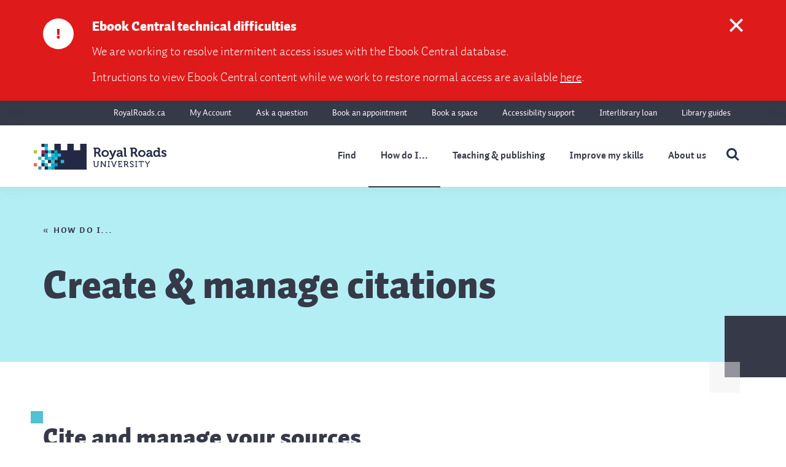

--- FILE ---
content_type: text/html; charset=UTF-8
request_url: https://library.royalroads.ca/how-do-i/create-manage-citations
body_size: 11451
content:
<!DOCTYPE html>
<html lang="en" dir="ltr">
  <head>
    <meta charset="utf-8" />
<meta name="description" content="Royal Roads students use APA Style to cite sources (e.g., articles) in essays. Guides, FAQs, citation managers, and support from the Writing Centre can help." />
<meta name="abstract" content="Royal Roads students use APA Style to cite sources (e.g., articles) in essays. Guides, FAQs, citation managers, and support from the Writing Centre can help." />
<link rel="canonical" href="https://library.royalroads.ca/how-do-i/create-manage-citations" />
<meta name="Generator" content="Drupal 10 (https://www.drupal.org)" />
<meta name="MobileOptimized" content="width" />
<meta name="HandheldFriendly" content="true" />
<meta name="viewport" content="width=device-width, initial-scale=1.0" />
<link rel="icon" href="/themes/custom/royal_roads_lib/favicon.ico" type="image/vnd.microsoft.icon" />

      <title>Create &amp; manage citations | Royal Roads University Library</title>
      <link rel="stylesheet" media="all" href="/sites/default/files/css/css_h14_a8tZ24sQEFkaTal-NP9lBG5wsartlXFjmN_2dmo.css?delta=0&amp;language=en&amp;theme=royal_roads_lib&amp;include=eJxdzVsKwzAMRNENGXtJZhyLREW2jBS3TVffB5TQ_gzc8zOLGqVqc0AiLriH5Q1drUH4QaFxZzX0lbKjSfrriPqSoH0o9z07wZYt_WYYMKyGsfn36ZQ4-5hF2DeqwfSAZFNUz8IlraIFEvzwnVoqcApXppunz8amdQo9AQsSTFI" />
<link rel="stylesheet" media="all" href="/sites/default/files/css/css_Jh8EcCHASEu_r8Ot0fWk7dpTSJb_4uw357hhb_fF01o.css?delta=1&amp;language=en&amp;theme=royal_roads_lib&amp;include=eJxdzVsKwzAMRNENGXtJZhyLREW2jBS3TVffB5TQ_gzc8zOLGqVqc0AiLriH5Q1drUH4QaFxZzX0lbKjSfrriPqSoH0o9z07wZYt_WYYMKyGsfn36ZQ4-5hF2DeqwfSAZFNUz8IlraIFEvzwnVoqcApXppunz8amdQo9AQsSTFI" />
<link rel="stylesheet" media="print" href="/sites/default/files/css/css_TiKN-nIqBalqUuHn-b0kgABOlNTiCOI4sr4wyLgCXLA.css?delta=2&amp;language=en&amp;theme=royal_roads_lib&amp;include=eJxdzVsKwzAMRNENGXtJZhyLREW2jBS3TVffB5TQ_gzc8zOLGqVqc0AiLriH5Q1drUH4QaFxZzX0lbKjSfrriPqSoH0o9z07wZYt_WYYMKyGsfn36ZQ4-5hF2DeqwfSAZFNUz8IlraIFEvzwnVoqcApXppunz8amdQo9AQsSTFI" />

        <script type="application/json" data-drupal-selector="drupal-settings-json">{"path":{"baseUrl":"\/","pathPrefix":"","currentPath":"node\/95","currentPathIsAdmin":false,"isFront":false,"currentLanguage":"en"},"pluralDelimiter":"\u0003","gtag":{"tagId":"","consentMode":false,"otherIds":[],"events":[],"additionalConfigInfo":[]},"suppressDeprecationErrors":true,"ajaxPageState":{"libraries":"[base64]","theme":"royal_roads_lib","theme_token":null},"ajaxTrustedUrl":[],"gtm":{"tagId":null,"settings":{"data_layer":"dataLayer","include_classes":false,"allowlist_classes":"","blocklist_classes":"","include_environment":false,"environment_id":"","environment_token":""},"tagIds":["GTM-W8R6VRC"]},"clientside_validation_jquery":{"validate_all_ajax_forms":2,"force_validate_on_blur":false,"force_html5_validation":false,"messages":{"required":"This field is required.","remote":"Please fix this field.","email":"Please enter a valid email address.","url":"Please enter a valid URL.","date":"Please enter a valid date.","dateISO":"Please enter a valid date (ISO).","number":"Please enter a valid number.","digits":"Please enter only digits.","equalTo":"Please enter the same value again.","maxlength":"Please enter no more than {0} characters.","minlength":"Please enter at least {0} characters.","rangelength":"Please enter a value between {0} and {1} characters long.","range":"Please enter a value between {0} and {1}.","max":"Please enter a value less than or equal to {0}.","min":"Please enter a value greater than or equal to {0}.","step":"Please enter a multiple of {0}."}},"onPointSearch":{"onPointKey":"e2bd1c86-4037-4194-97e6-d05a4530a460","onPointInput":".search-input","onPointPredict":false,"onPointPrimary":"#Search1Label","onPointSuggestedTitle":"Popular Searches","onPointSuggested":false,"onPointPath":"\/search-results","onPointUrlFilter":false,"onPointUrlExcludeFilter":false},"nid":"95","user":{"uid":0,"permissionsHash":"892f908451982815ceaa603ee3753ca5fa95db5be2f6d42a58722ad729f7ca06"}}</script>
<script src="/sites/default/files/js/js_UYNrLRviNO78gDab0GIjGUCVwO3QqXqKwp5FVcz7pjk.js?scope=header&amp;delta=0&amp;language=en&amp;theme=royal_roads_lib&amp;include=eJxliUEOwyAMBD-EwpOsDSDXlcGVjdSmry-HXpIcdrUzWxzfozHn8h-JzVgbTXDmVVfe8MTnLHvqMsQcgxsFuuYLb6jLJBsvkzEpGrw88hmT2wElN9QglT1Dm0-qEl0ibi-r7dCbXsGId_P4ASlFVX4"></script>
<script src="https://script.crazyegg.com/pages/scripts/0014/1020.js" async></script>
<script src="/modules/contrib/google_tag/js/gtag.js?t99qn1"></script>
<script src="/modules/contrib/google_tag/js/gtm.js?t99qn1"></script>
<script src="/sites/default/files/js/js_O61r_CEJWpr4iZi3sVdndA8d70PCIUYPn1mVyUZSzic.js?scope=header&amp;delta=4&amp;language=en&amp;theme=royal_roads_lib&amp;include=eJxliUEOwyAMBD-EwpOsDSDXlcGVjdSmry-HXpIcdrUzWxzfozHn8h-JzVgbTXDmVVfe8MTnLHvqMsQcgxsFuuYLb6jLJBsvkzEpGrw88hmT2wElN9QglT1Dm0-qEl0ibi-r7dCbXsGId_P4ASlFVX4"></script>
</head>
        <body class="page-how-do-i-create-manage-citations section-how-do-i path-node page-node-type-landing-page">
          
                    <a href="#main-content" class="visually-hidden focusable skip-link" role="navigation" aria-label="Skip to main content link">
            Skip to main content
          </a>
          <noscript><iframe src="https://www.googletagmanager.com/ns.html?id=GTM-W8R6VRC"
                  height="0" width="0" style="display:none;visibility:hidden"></iframe></noscript>

            <div class="dialog-off-canvas-main-canvas" data-off-canvas-main-canvas>
    
  <div class="views-element-container block block-views block-views-blockalerts-block-2" id="block-views-block-alerts-block-2">
  
    
      <div block="block-views-block-alerts-block-2"><div class="view view-alerts view-id-alerts view-display-id-block_2 js-view-dom-id-18e0674878fdd87be3fc8e749b3fea908e2dfa7ccae371bc493deb975202675d">
  

  
  

  
  
  
      <div class="view-content">
          <div class="page-alert-content"><article class="node node--type-alert node--view-mode-default alert--site-wide alert alert-container alert--1156" data-nid=1156>
  <div class="container">

    <div class="alert__icon">
      <svg height="16" viewBox="0 0 6 16" width="6" xmlns="http://www.w3.org/2000/svg"><path d="m26.0365504 27.0000095c.3996573 0 .7290938-.3133842.7490522-.7125227l.4250173-8.4999797c.0213928-.4284048-.3201286-.7874737-.7490827-.7874737h-2.9230887c-.4289541 0-.7704755.3590689-.7490827.7874737l.4250173 8.4999797c.0199584.3991385.3493949.7125227.7490522.7125227zm-1.0365516 5.9999857c1.3785003 0 2.4999881-1.1214878 2.4999881-2.499988 0-1.3785122-1.1214878-2.5-2.4999881-2.5-1.3785122 0-2.5 1.1214878-2.5 2.5 0 1.3785002 1.1214878 2.499988 2.5 2.499988z" fill="currentColor" transform="translate(-22 -17)"/></svg>
    </div>
    <div class="alert__message">
      <h4>Ebook Central technical difficulties</h4>
      <p>We are working to resolve intermitent access issues with the Ebook Central database.</p><p>Intructions to view Ebook Central content while we work to restore normal access are available <a href="https://libanswers.royalroads.ca/faq/215674" data-entity-type="external">here</a>.</p>
    </div>
          <a href="#" class="close-alert close" aria-label="close this notification">
        <svg height="22" viewBox="0 0 22 22" width="22" xmlns="http://www.w3.org/2000/svg"><path d="m1301.298 30 2.702 2.702-8.299 8.298 8.299 8.298-2.702 2.702-8.299-8.299-8.297 8.299-2.702-2.702 8.298-8.298-8.298-8.298 2.702-2.702 8.298 8.299z" fill="#fff" fill-rule="evenodd" transform="translate(-1282 -30)"/></svg>
      </a>
    
  </div>
</article>
</div>

    </div>
  
  
  
  
  
  </div>
</div>

  </div>


<div class="layout-container ">

    <div class="top-menu">
    <div class="container">
      
  <nav role="navigation" class='top-nav' id='top-nav--navigation' aria-labelledby="block-utilitymenu-menu" id="block-utilitymenu">
            
  <h3 class="visually-hidden" id="block-utilitymenu-menu">Utility menu</h3>
  

        
  
  
  
  
          <ul block="block-utilitymenu" class="menu__main_nav menu__primary_utility-top-header-menu">
      
        
          
                    <li class="menu_utility-top-header-menu__item">
            <a href="https://www.royalroads.ca/" class="menu_utility-top-header-menu__link">RoyalRoads.ca</a>

            
          </li>
        
          
                    <li class="menu_utility-top-header-menu__item">
            <a href="https://royalroads.account.worldcat.org/account/" class="my-account menu_utility-top-header-menu__link">My Account</a>

            
          </li>
        
          
                    <li class="menu_utility-top-header-menu__item">
            <a href="https://libanswers.royalroads.ca" class="ask-question menu_utility-top-header-menu__link">Ask a question</a>

            
          </li>
        
          
                    <li class="menu_utility-top-header-menu__item">
            <a href="https://libcal.royalroads.ca/appointments" class="book-appointment menu_utility-top-header-menu__link">Book an appointment</a>

            
          </li>
        
          
                    <li class="menu_utility-top-header-menu__item">
            <a href="/how-do-i/book-space-library" class="menu_utility-top-header-menu__link" data-drupal-link-system-path="node/146">Book a space</a>

            
          </li>
        
          
                    <li class="menu_utility-top-header-menu__item">
            <a href="/how-do-i/access-library-barrier-free" class="menu_utility-top-header-menu__link" data-drupal-link-system-path="node/154">Accessibility support</a>

            
          </li>
        
          
                    <li class="menu_utility-top-header-menu__item">
            <a href="/how-do-i/request-interlibrary-loan" class="menu_utility-top-header-menu__link" data-drupal-link-system-path="node/119">Interlibrary loan</a>

            
          </li>
        
          
                    <li class="menu_utility-top-header-menu__item">
            <a href="/library-and-writing-centre-guides" class="menu_utility-top-header-menu__link" data-drupal-link-system-path="node/90">Library guides</a>

            
          </li>
        
      </ul>
      


  </nav>


    </div>
  </div>
  <header class="header large" role="banner">
    <div class="container">

      
  <div id="block-royal-roads-lib-branding" class="block block-system block-system-branding-block">
  
    
        <a href="/" title="Home" rel="home" class="site-logo">
      <img src="/themes/custom/royal_roads_lib/logo.svg" alt="Home" />
    </a>
  </div>


      <div class="menu__off-canvas">
        
  <nav role="navigation" class='main-menu-nav primary-nav' id='main-menu--navigation' aria-labelledby="block-mainnavigation-menu" id="block-mainnavigation">
            
  <h3 class="visually-hidden" id="block-mainnavigation-menu">Main navigation</h3>
  

        
  
  
              <ul block="block-mainnavigation" class="menu__main-nav menu__primary-main">
      
      
      
        
        
        
        <li class="menu_main__item menu_main__item__expanded menu_main__item__has-child" tabindex="0" data-level="0">
          <a href="/find-library-material" class="menu_main__link" tabindex="1" data-drupal-link-system-path="node/151">Find</a>
                                    <button class="menu_level_forward btn-transparent">
                <svg viewBox="0 0 320 512" xmlns="http://www.w3.org/2000/svg"><path fill="currentColor" d="M285.476 272.971L91.132 467.314c-9.373 9.373-24.569 9.373-33.941 0l-22.667-22.667c-9.357-9.357-9.375-24.522-.04-33.901L188.505 256 34.484 101.255c-9.335-9.379-9.317-24.544.04-33.901l22.667-22.667c9.373-9.373 24.569-9.373 33.941 0L285.475 239.03c9.373 9.372 9.373 24.568.001 33.941z"></path></svg>
              </button>
            
            
            
              
  
                        <ul block="block-mainnavigation" class="menu__main subnav-main__submenu subnav-lvl-2">
        
        
        
        
                          <button class="menu_main__link menu_level_back btn-transparent">
            <svg viewBox="0 0 320 512" xmlns="http://www.w3.org/2000/svg"><path fill="currentColor" d="m34.5 273 194.3 194.3c9.4 9.4 24.6 9.4 33.9 0l22.7-22.7c9.4-9.4 9.4-24.5 0-33.9l-153.9-154.7 154-154.7c9.3-9.4 9.3-24.5 0-33.9l-22.7-22.7c-9.4-9.4-24.6-9.4-33.9 0l-194.4 194.3c-9.3 9.4-9.3 24.6 0 34z"/></svg>
          </button>
              
      
      
        
        
        
        <li class="menu_main__item menu_main__item__expanded menu_main__item__has-child menu_main__item__has-parent menu_main__item__parent" tabindex="1" tabindex="0" data-level="1">
          <a href="/find-library-material" class="menu_main__link" tabindex="1" data-drupal-link-system-path="node/151">Find</a>
                      
            
            
              
  
    
                  </li>
      
        
        
        
        <li class="menu_main__item menu_main__item__has-parent" tabindex="0" data-level="1">
          <a href="https://royalroads.on.worldcat.org/advancedsearch?databaseList=" class="menu_main__link" tabindex="1">Search our catalogue</a>
                  </li>
      
        
        
        
        <li class="menu_main__item menu_main__item__has-parent" tabindex="0" data-level="1">
          <a href="https://libguides.royalroads.ca/scholar" class="menu_main__link" tabindex="1">Google Scholar</a>
                  </li>
      
        
        
        
        <li class="menu_main__item menu_main__item__has-parent" tabindex="0" data-level="1">
          <a href="https://libguides.royalroads.ca/leanlibrary" class="menu_main__link" tabindex="1">Lean Library browser extension</a>
                  </li>
      
        
        
        
        <li class="menu_main__item menu_main__item__has-parent" tabindex="0" data-level="1">
          <a href="https://search.proquest.com/pqdtlocal1006581?accountid=8056" class="menu_main__link" tabindex="1">RRU theses &amp; dissertations</a>
                  </li>
      
        
        
        
        <li class="menu_main__item menu_main__item__has-parent" tabindex="0" data-level="1">
          <a href="https://royalroads.on.worldcat.org/atoztitles#journal" class="menu_main__link" tabindex="1">Journals by title</a>
                  </li>
      
        
        
        
        <li class="menu_main__item menu_main__item__has-parent" tabindex="0" data-level="1">
          <a href="/find/repository-rru-research" class="menu_main__link" tabindex="1" data-drupal-link-system-path="node/158">RRU research</a>
                  </li>
      
        
        
        
        <li class="menu_main__item menu_main__item__has-parent" tabindex="0" data-level="1">
          <a href="https://archives.royalroads.ca/" class="menu_main__link" tabindex="1">Archives database</a>
                  </li>
      
        
        
        
        <li class="menu_main__item menu_main__item__has-parent" tabindex="0" data-level="1">
          <a href="/how-do-i/request-interlibrary-loan" class="menu_main__link" tabindex="1" data-drupal-link-system-path="node/119">Interlibrary loan</a>
                  </li>
      
        
        
        
        <li class="menu_main__item menu_main__item__has-parent" tabindex="0" data-level="1">
          <a href="https://libguides.royalroads.ca/films" class="menu_main__link" tabindex="1">Films at RRU Library</a>
                  </li>
          </ul>
  
                  </li>
      
        
        
        
        <li class="menu_main__item menu_main__item__expanded menu_main__item__active_trail menu_main__item__has-child" tabindex="0" data-level="0">
          <a href="/how-do-i" class="menu_main__link" tabindex="1" data-drupal-link-system-path="node/124">How do I...</a>
                                    <button class="menu_level_forward btn-transparent">
                <svg viewBox="0 0 320 512" xmlns="http://www.w3.org/2000/svg"><path fill="currentColor" d="M285.476 272.971L91.132 467.314c-9.373 9.373-24.569 9.373-33.941 0l-22.667-22.667c-9.357-9.357-9.375-24.522-.04-33.901L188.505 256 34.484 101.255c-9.335-9.379-9.317-24.544.04-33.901l22.667-22.667c9.373-9.373 24.569-9.373 33.941 0L285.475 239.03c9.373 9.372 9.373 24.568.001 33.941z"></path></svg>
              </button>
            
            
            
              
  
                        <ul block="block-mainnavigation" class="menu__main subnav-main__submenu subnav-lvl-2">
        
        
        
        
                          <button class="menu_main__link menu_level_back btn-transparent">
            <svg viewBox="0 0 320 512" xmlns="http://www.w3.org/2000/svg"><path fill="currentColor" d="m34.5 273 194.3 194.3c9.4 9.4 24.6 9.4 33.9 0l22.7-22.7c9.4-9.4 9.4-24.5 0-33.9l-153.9-154.7 154-154.7c9.3-9.4 9.3-24.5 0-33.9l-22.7-22.7c-9.4-9.4-24.6-9.4-33.9 0l-194.4 194.3c-9.3 9.4-9.3 24.6 0 34z"/></svg>
          </button>
              
      
      
        
        
        
        <li class="menu_main__item menu_main__item__expanded menu_main__item__active_trail menu_main__item__has-child menu_main__item__has-parent menu_main__item__parent" tabindex="1" tabindex="0" data-level="1">
          <a href="/how-do-i" class="menu_main__link" tabindex="1" data-drupal-link-system-path="node/124">How do I...</a>
                      
            
            
              
  
    
                  </li>
      
        
        
        
        <li class="menu_main__item menu_main__item__has-parent" tabindex="0" data-level="1">
          <a href="/how-do-i/get-library-card" class="menu_main__link" tabindex="1" data-drupal-link-system-path="node/107">Get a library card</a>
                  </li>
      
        
        
        
        <li class="menu_main__item menu_main__item__has-parent" tabindex="0" data-level="1">
          <a href="https://libcal.royalroads.ca/appointments/" class="menu_main__link" tabindex="1">Book an appointment</a>
                  </li>
      
        
        
        
        <li class="menu_main__item menu_main__item__has-parent" tabindex="0" data-level="1">
          <a href="/how-do-i/access-library-barrier-free" class="menu_main__link" tabindex="1" data-drupal-link-system-path="node/154">Access the Library barrier free</a>
                  </li>
      
        
        
        
        <li class="menu_main__item menu_main__item__expanded menu_main__item__has-child menu_main__item__has-parent" tabindex="0" data-level="1">
          <a href="/how-do-i/request-interlibrary-loan" class="menu_main__link" tabindex="1" data-drupal-link-system-path="node/119">Request an interlibrary loan</a>
                                    <button class="menu_level_forward btn-transparent">
                <svg viewBox="0 0 320 512" xmlns="http://www.w3.org/2000/svg"><path fill="currentColor" d="M285.476 272.971L91.132 467.314c-9.373 9.373-24.569 9.373-33.941 0l-22.667-22.667c-9.357-9.357-9.375-24.522-.04-33.901L188.505 256 34.484 101.255c-9.335-9.379-9.317-24.544.04-33.901l22.667-22.667c9.373-9.373 24.569-9.373 33.941 0L285.475 239.03c9.373 9.372 9.373 24.568.001 33.941z"></path></svg>
              </button>
            
            
            
              
  
                        <ul block="block-mainnavigation" class="menu__main subnav-main__submenu subnav-lvl-2 subnav-lvl-3">
        
        
        
        
                          <button class="menu_main__link menu_level_back btn-transparent">
            <svg viewBox="0 0 320 512" xmlns="http://www.w3.org/2000/svg"><path fill="currentColor" d="m34.5 273 194.3 194.3c9.4 9.4 24.6 9.4 33.9 0l22.7-22.7c9.4-9.4 9.4-24.5 0-33.9l-153.9-154.7 154-154.7c9.3-9.4 9.3-24.5 0-33.9l-22.7-22.7c-9.4-9.4-24.6-9.4-33.9 0l-194.4 194.3c-9.3 9.4-9.3 24.6 0 34z"/></svg>
          </button>
              
      
      
        
        
        
        <li class="menu_main__item menu_main__item__expanded menu_main__item__has-child menu_main__item__has-parent menu_main__item__parent" tabindex="1" tabindex="0" data-level="2">
          <a href="/how-do-i/request-interlibrary-loan" class="menu_main__link" tabindex="1" data-drupal-link-system-path="node/119">Request an interlibrary loan</a>
                      
            
            
              
  
    
                  </li>
      
        
        
        
        <li class="menu_main__item menu_main__item__has-parent" tabindex="0" data-level="2">
          <a href="/how-do-i/request-interlibrary-loan/interlibrary-loan-request-form" class="menu_main__link" tabindex="1" data-drupal-link-system-path="node/160">Interlibrary Loan Request Form</a>
                  </li>
          </ul>
  
                  </li>
      
        
        
        
        <li class="menu_main__item menu_main__item__has-parent" tabindex="0" data-level="1">
          <a href="/how-do-i/book-space-library" class="menu_main__link" tabindex="1" data-drupal-link-system-path="node/146">Book a space in the Library</a>
                  </li>
      
        
        
        
        <li class="menu_main__item menu_main__item__has-parent" tabindex="0" data-level="1">
          <a href="/how-do-i/borrow-books-other-institutions" class="menu_main__link" tabindex="1" data-drupal-link-system-path="node/117">Borrow books at other institutions</a>
                  </li>
      
        
        
        
        <li class="menu_main__item menu_main__item__active_trail menu_main__item__has-parent" tabindex="0" data-level="1">
          <a href="/how-do-i/create-manage-citations" class="menu_main__link is-active" tabindex="1" data-drupal-link-system-path="node/95" aria-current="page">Create &amp; manage citations</a>
                  </li>
      
        
        
        
        <li class="menu_main__item menu_main__item__has-parent" tabindex="0" data-level="1">
          <a href="/how-do-i/thesis-dissertation-processing" class="menu_main__link" tabindex="1" data-drupal-link-system-path="node/116">Submit my thesis</a>
                  </li>
      
        
        
        
        <li class="menu_main__item menu_main__item__has-parent" tabindex="0" data-level="1">
          <a href="/how-do-i/get-rru-books-mail" class="menu_main__link" tabindex="1" data-drupal-link-system-path="node/108">Get RRU books by mail</a>
                  </li>
          </ul>
  
                  </li>
      
        
        
        
        <li class="menu_main__item menu_main__item__expanded menu_main__item__has-child" tabindex="0" data-level="0">
          <a href="/teaching-publishing" class="menu_main__link" tabindex="1" data-drupal-link-system-path="node/141">Teaching &amp; publishing</a>
                                    <button class="menu_level_forward btn-transparent">
                <svg viewBox="0 0 320 512" xmlns="http://www.w3.org/2000/svg"><path fill="currentColor" d="M285.476 272.971L91.132 467.314c-9.373 9.373-24.569 9.373-33.941 0l-22.667-22.667c-9.357-9.357-9.375-24.522-.04-33.901L188.505 256 34.484 101.255c-9.335-9.379-9.317-24.544.04-33.901l22.667-22.667c9.373-9.373 24.569-9.373 33.941 0L285.475 239.03c9.373 9.372 9.373 24.568.001 33.941z"></path></svg>
              </button>
            
            
            
              
  
                        <ul block="block-mainnavigation" class="menu__main subnav-main__submenu subnav-lvl-2 subnav-lvl-3">
        
        
        
        
                          <button class="menu_main__link menu_level_back btn-transparent">
            <svg viewBox="0 0 320 512" xmlns="http://www.w3.org/2000/svg"><path fill="currentColor" d="m34.5 273 194.3 194.3c9.4 9.4 24.6 9.4 33.9 0l22.7-22.7c9.4-9.4 9.4-24.5 0-33.9l-153.9-154.7 154-154.7c9.3-9.4 9.3-24.5 0-33.9l-22.7-22.7c-9.4-9.4-24.6-9.4-33.9 0l-194.4 194.3c-9.3 9.4-9.3 24.6 0 34z"/></svg>
          </button>
              
      
      
        
        
        
        <li class="menu_main__item menu_main__item__expanded menu_main__item__has-child menu_main__item__has-parent menu_main__item__parent" tabindex="1" tabindex="0" data-level="1">
          <a href="/teaching-publishing" class="menu_main__link" tabindex="1" data-drupal-link-system-path="node/141">Teaching &amp; publishing</a>
                      
            
            
              
  
    
                  </li>
      
        
        
        
        <li class="menu_main__item menu_main__item__has-parent" tabindex="0" data-level="1">
          <a href="/teaching-publishing/copyright-office" class="menu_main__link" tabindex="1" data-drupal-link-system-path="node/143">Copyright support</a>
                  </li>
      
        
        
        
        <li class="menu_main__item menu_main__item__has-parent" tabindex="0" data-level="1">
          <a href="/teaching-publishing/scholarly-communications" class="menu_main__link" tabindex="1" data-drupal-link-system-path="node/139">Scholarly communications</a>
                  </li>
      
        
        
        
        <li class="menu_main__item menu_main__item__expanded menu_main__item__has-child menu_main__item__has-parent" tabindex="0" data-level="1">
          <a href="/teaching-publishing/research-data-management-0" class="menu_main__link" tabindex="1" data-drupal-link-system-path="node/416">Research data management</a>
                                    <button class="menu_level_forward btn-transparent">
                <svg viewBox="0 0 320 512" xmlns="http://www.w3.org/2000/svg"><path fill="currentColor" d="M285.476 272.971L91.132 467.314c-9.373 9.373-24.569 9.373-33.941 0l-22.667-22.667c-9.357-9.357-9.375-24.522-.04-33.901L188.505 256 34.484 101.255c-9.335-9.379-9.317-24.544.04-33.901l22.667-22.667c9.373-9.373 24.569-9.373 33.941 0L285.475 239.03c9.373 9.372 9.373 24.568.001 33.941z"></path></svg>
              </button>
            
            
            
              
  
                        <ul block="block-mainnavigation" class="menu__main subnav-main__submenu subnav-lvl-2 subnav-lvl-3">
        
        
        
        
                          <button class="menu_main__link menu_level_back btn-transparent">
            <svg viewBox="0 0 320 512" xmlns="http://www.w3.org/2000/svg"><path fill="currentColor" d="m34.5 273 194.3 194.3c9.4 9.4 24.6 9.4 33.9 0l22.7-22.7c9.4-9.4 9.4-24.5 0-33.9l-153.9-154.7 154-154.7c9.3-9.4 9.3-24.5 0-33.9l-22.7-22.7c-9.4-9.4-24.6-9.4-33.9 0l-194.4 194.3c-9.3 9.4-9.3 24.6 0 34z"/></svg>
          </button>
              
      
      
        
        
        
        <li class="menu_main__item menu_main__item__expanded menu_main__item__has-child menu_main__item__has-parent menu_main__item__parent" tabindex="1" tabindex="0" data-level="2">
          <a href="/teaching-publishing/research-data-management-0" class="menu_main__link" tabindex="1" data-drupal-link-system-path="node/416">Research data management</a>
                      
            
            
              
  
    
                  </li>
      
        
        
        
        <li class="menu_main__item menu_main__item__has-parent" tabindex="0" data-level="2">
          <a href="/teaching-publishing/research-data-management/research-data-management-strategy" class="menu_main__link" tabindex="1" data-drupal-link-system-path="node/411">Research Data Management Strategy</a>
                  </li>
          </ul>
  
                  </li>
      
        
        
        
        <li class="menu_main__item menu_main__item__has-parent" tabindex="0" data-level="1">
          <a href="/teaching-publishing/instructional-support-teaching-and-learning" class="menu_main__link" tabindex="1" data-drupal-link-system-path="node/761">Instructional support for teaching and learning</a>
                  </li>
          </ul>
  
                  </li>
      
        
        
        
        <li class="menu_main__item menu_main__item__expanded menu_main__item__has-child" tabindex="0" data-level="0">
          <a href="/improve-my-skills" class="menu_main__link" tabindex="1" data-drupal-link-system-path="node/109">Improve my skills</a>
                                    <button class="menu_level_forward btn-transparent">
                <svg viewBox="0 0 320 512" xmlns="http://www.w3.org/2000/svg"><path fill="currentColor" d="M285.476 272.971L91.132 467.314c-9.373 9.373-24.569 9.373-33.941 0l-22.667-22.667c-9.357-9.357-9.375-24.522-.04-33.901L188.505 256 34.484 101.255c-9.335-9.379-9.317-24.544.04-33.901l22.667-22.667c9.373-9.373 24.569-9.373 33.941 0L285.475 239.03c9.373 9.372 9.373 24.568.001 33.941z"></path></svg>
              </button>
            
            
            
              
  
                        <ul block="block-mainnavigation" class="menu__main subnav-main__submenu subnav-lvl-2 subnav-lvl-3">
        
        
        
        
                          <button class="menu_main__link menu_level_back btn-transparent">
            <svg viewBox="0 0 320 512" xmlns="http://www.w3.org/2000/svg"><path fill="currentColor" d="m34.5 273 194.3 194.3c9.4 9.4 24.6 9.4 33.9 0l22.7-22.7c9.4-9.4 9.4-24.5 0-33.9l-153.9-154.7 154-154.7c9.3-9.4 9.3-24.5 0-33.9l-22.7-22.7c-9.4-9.4-24.6-9.4-33.9 0l-194.4 194.3c-9.3 9.4-9.3 24.6 0 34z"/></svg>
          </button>
              
      
      
        
        
        
        <li class="menu_main__item menu_main__item__expanded menu_main__item__has-child menu_main__item__has-parent menu_main__item__parent" tabindex="1" tabindex="0" data-level="1">
          <a href="/improve-my-skills" class="menu_main__link" tabindex="1" data-drupal-link-system-path="node/109">Improve my skills</a>
                      
            
            
              
  
    
                  </li>
      
        
        
        
        <li class="menu_main__item menu_main__item__has-parent" tabindex="0" data-level="1">
          <a href="/improve-my-skills/find-sources-my-assignment" class="menu_main__link" tabindex="1" data-drupal-link-system-path="node/144">Find sources for my assignment (Library research skills)</a>
                  </li>
      
        
        
        
        <li class="menu_main__item menu_main__item__expanded menu_main__item__has-child menu_main__item__has-parent" tabindex="0" data-level="1">
          <a href="/improve-my-skills/writing-centre" class="menu_main__link" tabindex="1" data-drupal-link-system-path="node/88">Improve my writing (Writing Centre)</a>
                                    <button class="menu_level_forward btn-transparent">
                <svg viewBox="0 0 320 512" xmlns="http://www.w3.org/2000/svg"><path fill="currentColor" d="M285.476 272.971L91.132 467.314c-9.373 9.373-24.569 9.373-33.941 0l-22.667-22.667c-9.357-9.357-9.375-24.522-.04-33.901L188.505 256 34.484 101.255c-9.335-9.379-9.317-24.544.04-33.901l22.667-22.667c9.373-9.373 24.569-9.373 33.941 0L285.475 239.03c9.373 9.372 9.373 24.568.001 33.941z"></path></svg>
              </button>
            
            
            
              
  
                        <ul block="block-mainnavigation" class="menu__main subnav-main__submenu subnav-lvl-2 subnav-lvl-3">
        
        
        
        
                          <button class="menu_main__link menu_level_back btn-transparent">
            <svg viewBox="0 0 320 512" xmlns="http://www.w3.org/2000/svg"><path fill="currentColor" d="m34.5 273 194.3 194.3c9.4 9.4 24.6 9.4 33.9 0l22.7-22.7c9.4-9.4 9.4-24.5 0-33.9l-153.9-154.7 154-154.7c9.3-9.4 9.3-24.5 0-33.9l-22.7-22.7c-9.4-9.4-24.6-9.4-33.9 0l-194.4 194.3c-9.3 9.4-9.3 24.6 0 34z"/></svg>
          </button>
              
      
      
        
        
        
        <li class="menu_main__item menu_main__item__expanded menu_main__item__has-child menu_main__item__has-parent menu_main__item__parent" tabindex="1" tabindex="0" data-level="2">
          <a href="/improve-my-skills/writing-centre" class="menu_main__link" tabindex="1" data-drupal-link-system-path="node/88">Improve my writing (Writing Centre)</a>
                      
            
            
              
  
    
                  </li>
      
        
        
        
        <li class="menu_main__item menu_main__item__has-parent" tabindex="0" data-level="2">
          <a href="/improve-my-skills/improve-my-writing-writing-centre/story-writing-centre-website" class="menu_main__link" tabindex="1" data-drupal-link-system-path="node/152">Story of the Writing Centre website</a>
                  </li>
      
        
        
        
        <li class="menu_main__item menu_main__item__has-parent" tabindex="0" data-level="2">
          <a href="/improve-my-skills/improve-my-writing-writing-centre/explanation-writing-centres-mandate" class="menu_main__link" tabindex="1" data-drupal-link-system-path="node/150">Writing Centre mandate</a>
                  </li>
      
        
        
        
        <li class="menu_main__item menu_main__item__has-parent" tabindex="0" data-level="2">
          <a href="/improve-my-skills/improve-my-writing-writing-centre/meet-writing-centre-team" class="menu_main__link" tabindex="1" data-drupal-link-system-path="node/149">Meet the Writing Centre team</a>
                  </li>
      
        
        
        
        <li class="menu_main__item menu_main__item__has-parent" tabindex="0" data-level="2">
          <a href="/improve-my-skills/improve-my-writing-writing-centre/writing-centre-services" class="menu_main__link" tabindex="1" data-drupal-link-system-path="node/148">Writing Centre services</a>
                  </li>
      
        
        
        
        <li class="menu_main__item menu_main__item__expanded menu_main__item__has-child menu_main__item__has-parent" tabindex="0" data-level="2">
          <a href="/improve-my-skills/improve-my-writing-writing-centre/start-your-writing-journey" class="menu_main__link" tabindex="1" data-drupal-link-system-path="node/157">Your writing journey</a>
                                    <button class="menu_level_forward btn-transparent">
                <svg viewBox="0 0 320 512" xmlns="http://www.w3.org/2000/svg"><path fill="currentColor" d="M285.476 272.971L91.132 467.314c-9.373 9.373-24.569 9.373-33.941 0l-22.667-22.667c-9.357-9.357-9.375-24.522-.04-33.901L188.505 256 34.484 101.255c-9.335-9.379-9.317-24.544.04-33.901l22.667-22.667c9.373-9.373 24.569-9.373 33.941 0L285.475 239.03c9.373 9.372 9.373 24.568.001 33.941z"></path></svg>
              </button>
            
            
            
              
  
                        <ul block="block-mainnavigation" class="menu__main subnav-main__submenu subnav-lvl-2 subnav-lvl-3 subnav-lvl-4">
        
        
        
        
                          <button class="menu_main__link menu_level_back btn-transparent">
            <svg viewBox="0 0 320 512" xmlns="http://www.w3.org/2000/svg"><path fill="currentColor" d="m34.5 273 194.3 194.3c9.4 9.4 24.6 9.4 33.9 0l22.7-22.7c9.4-9.4 9.4-24.5 0-33.9l-153.9-154.7 154-154.7c9.3-9.4 9.3-24.5 0-33.9l-22.7-22.7c-9.4-9.4-24.6-9.4-33.9 0l-194.4 194.3c-9.3 9.4-9.3 24.6 0 34z"/></svg>
          </button>
              
      
      
        
        
        
        <li class="menu_main__item menu_main__item__expanded menu_main__item__has-child menu_main__item__has-parent menu_main__item__parent" tabindex="1" tabindex="0" data-level="3">
          <a href="/improve-my-skills/improve-my-writing-writing-centre/start-your-writing-journey" class="menu_main__link" tabindex="1" data-drupal-link-system-path="node/157">Your writing journey</a>
                      
            
            
              
  
    
                  </li>
      
        
        
        
        <li class="menu_main__item menu_main__item__expanded menu_main__item__has-child menu_main__item__has-parent" tabindex="0" data-level="3">
          <a href="/improve-my-skills/improve-my-writing-writing-centre/your-writing-journey/develop-vision" class="menu_main__link" tabindex="1" data-drupal-link-system-path="node/155">Develop a vision</a>
                                    <button class="menu_level_forward btn-transparent">
                <svg viewBox="0 0 320 512" xmlns="http://www.w3.org/2000/svg"><path fill="currentColor" d="M285.476 272.971L91.132 467.314c-9.373 9.373-24.569 9.373-33.941 0l-22.667-22.667c-9.357-9.357-9.375-24.522-.04-33.901L188.505 256 34.484 101.255c-9.335-9.379-9.317-24.544.04-33.901l22.667-22.667c9.373-9.373 24.569-9.373 33.941 0L285.475 239.03c9.373 9.372 9.373 24.568.001 33.941z"></path></svg>
              </button>
            
            
            
              
  
                        <ul block="block-mainnavigation" class="menu__main subnav-main__submenu subnav-lvl-2 subnav-lvl-3 subnav-lvl-4 subnav-lvl-5">
        
        
        
        
                          <button class="menu_main__link menu_level_back btn-transparent">
            <svg viewBox="0 0 320 512" xmlns="http://www.w3.org/2000/svg"><path fill="currentColor" d="m34.5 273 194.3 194.3c9.4 9.4 24.6 9.4 33.9 0l22.7-22.7c9.4-9.4 9.4-24.5 0-33.9l-153.9-154.7 154-154.7c9.3-9.4 9.3-24.5 0-33.9l-22.7-22.7c-9.4-9.4-24.6-9.4-33.9 0l-194.4 194.3c-9.3 9.4-9.3 24.6 0 34z"/></svg>
          </button>
              
      
      
        
        
        
        <li class="menu_main__item menu_main__item__expanded menu_main__item__has-child menu_main__item__has-parent menu_main__item__parent" tabindex="1" tabindex="0" data-level="4">
          <a href="/improve-my-skills/improve-my-writing-writing-centre/your-writing-journey/develop-vision" class="menu_main__link" tabindex="1" data-drupal-link-system-path="node/155">Develop a vision</a>
                      
            
            
              
  
    
                  </li>
      
        
        
        
        <li class="menu_main__item menu_main__item__has-parent" tabindex="0" data-level="4">
          <a href="/improve-my-skills/improve-my-writing/your-writing-journey/develop-vision/do-you-feel-ready-start" class="menu_main__link" tabindex="1" data-drupal-link-system-path="node/147">Do you feel ready to start your story?</a>
                  </li>
      
        
        
        
        <li class="menu_main__item menu_main__item__has-parent" tabindex="0" data-level="4">
          <a href="/improve-my-skills/improve-my-writing/your-writing-journey/develop-vision/what-do-you-want-say" class="menu_main__link" tabindex="1" data-drupal-link-system-path="node/138">What do you want to say?</a>
                  </li>
      
        
        
        
        <li class="menu_main__item menu_main__item__has-parent" tabindex="0" data-level="4">
          <a href="/improve-my-skills/improve-my-writing/your-writing-journey/develop-vision/what-form-will-your-story" class="menu_main__link" tabindex="1" data-drupal-link-system-path="node/137">What form will your story take?</a>
                  </li>
      
        
        
        
        <li class="menu_main__item menu_main__item__has-parent" tabindex="0" data-level="4">
          <a href="/improve-my-skills/improve-my-writing/your-writing-journey/develop-vision/how-will-you-move-your" class="menu_main__link" tabindex="1" data-drupal-link-system-path="node/136">How will you move your work forward?</a>
                  </li>
          </ul>
  
                  </li>
      
        
        
        
        <li class="menu_main__item menu_main__item__expanded menu_main__item__has-child menu_main__item__has-parent" tabindex="0" data-level="3">
          <a href="/improve-my-skills/improve-my-writing-writing-centre/your-writing-journey/gather-information" class="menu_main__link" tabindex="1" data-drupal-link-system-path="node/153">Gather information</a>
                                    <button class="menu_level_forward btn-transparent">
                <svg viewBox="0 0 320 512" xmlns="http://www.w3.org/2000/svg"><path fill="currentColor" d="M285.476 272.971L91.132 467.314c-9.373 9.373-24.569 9.373-33.941 0l-22.667-22.667c-9.357-9.357-9.375-24.522-.04-33.901L188.505 256 34.484 101.255c-9.335-9.379-9.317-24.544.04-33.901l22.667-22.667c9.373-9.373 24.569-9.373 33.941 0L285.475 239.03c9.373 9.372 9.373 24.568.001 33.941z"></path></svg>
              </button>
            
            
            
              
  
                        <ul block="block-mainnavigation" class="menu__main subnav-main__submenu subnav-lvl-2 subnav-lvl-3 subnav-lvl-4 subnav-lvl-5">
        
        
        
        
                          <button class="menu_main__link menu_level_back btn-transparent">
            <svg viewBox="0 0 320 512" xmlns="http://www.w3.org/2000/svg"><path fill="currentColor" d="m34.5 273 194.3 194.3c9.4 9.4 24.6 9.4 33.9 0l22.7-22.7c9.4-9.4 9.4-24.5 0-33.9l-153.9-154.7 154-154.7c9.3-9.4 9.3-24.5 0-33.9l-22.7-22.7c-9.4-9.4-24.6-9.4-33.9 0l-194.4 194.3c-9.3 9.4-9.3 24.6 0 34z"/></svg>
          </button>
              
      
      
        
        
        
        <li class="menu_main__item menu_main__item__expanded menu_main__item__has-child menu_main__item__has-parent menu_main__item__parent" tabindex="1" tabindex="0" data-level="4">
          <a href="/improve-my-skills/improve-my-writing-writing-centre/your-writing-journey/gather-information" class="menu_main__link" tabindex="1" data-drupal-link-system-path="node/153">Gather information</a>
                      
            
            
              
  
    
                  </li>
      
        
        
        
        <li class="menu_main__item menu_main__item__has-parent" tabindex="0" data-level="4">
          <a href="/improve-my-skills/improve-my-writing/your-writing-journey/gather-information/how-will-you" class="menu_main__link" tabindex="1" data-drupal-link-system-path="node/135">How will you incorporate the wisdom of experts?</a>
                  </li>
      
        
        
        
        <li class="menu_main__item menu_main__item__has-parent" tabindex="0" data-level="4">
          <a href="/improve-my-skills/improve-my-writing-writing-centre/your-writing-journey/gather-information/how" class="menu_main__link" tabindex="1" data-drupal-link-system-path="node/134">How will you conduct your own research?</a>
                  </li>
      
        
        
        
        <li class="menu_main__item menu_main__item__has-parent" tabindex="0" data-level="4">
          <a href="/improve-my-skills/improve-my-writing/your-writing-journey/gather-information/how-will-you-gather-information-about-your-own-experiences" class="menu_main__link" tabindex="1" data-drupal-link-system-path="node/132">How will you gather information about your own experiences?</a>
                  </li>
      
        
        
        
        <li class="menu_main__item menu_main__item__has-parent" tabindex="0" data-level="4">
          <a href="/improve-my-skills/improve-my-writing-writing-centre/your-writing-journey/gather-information/how-0" class="menu_main__link" tabindex="1" data-drupal-link-system-path="node/131">How will you organize what you learn?</a>
                  </li>
          </ul>
  
                  </li>
      
        
        
        
        <li class="menu_main__item menu_main__item__expanded menu_main__item__has-child menu_main__item__has-parent" tabindex="0" data-level="3">
          <a href="/improve-my-skills/improve-my-writing-writing-centre/your-writing-journey/identify-knowledge" class="menu_main__link" tabindex="1" data-drupal-link-system-path="node/125">Identify knowledge</a>
                                    <button class="menu_level_forward btn-transparent">
                <svg viewBox="0 0 320 512" xmlns="http://www.w3.org/2000/svg"><path fill="currentColor" d="M285.476 272.971L91.132 467.314c-9.373 9.373-24.569 9.373-33.941 0l-22.667-22.667c-9.357-9.357-9.375-24.522-.04-33.901L188.505 256 34.484 101.255c-9.335-9.379-9.317-24.544.04-33.901l22.667-22.667c9.373-9.373 24.569-9.373 33.941 0L285.475 239.03c9.373 9.372 9.373 24.568.001 33.941z"></path></svg>
              </button>
            
            
            
              
  
                        <ul block="block-mainnavigation" class="menu__main subnav-main__submenu subnav-lvl-2 subnav-lvl-3 subnav-lvl-4 subnav-lvl-5">
        
        
        
        
                          <button class="menu_main__link menu_level_back btn-transparent">
            <svg viewBox="0 0 320 512" xmlns="http://www.w3.org/2000/svg"><path fill="currentColor" d="m34.5 273 194.3 194.3c9.4 9.4 24.6 9.4 33.9 0l22.7-22.7c9.4-9.4 9.4-24.5 0-33.9l-153.9-154.7 154-154.7c9.3-9.4 9.3-24.5 0-33.9l-22.7-22.7c-9.4-9.4-24.6-9.4-33.9 0l-194.4 194.3c-9.3 9.4-9.3 24.6 0 34z"/></svg>
          </button>
              
      
      
        
        
        
        <li class="menu_main__item menu_main__item__expanded menu_main__item__has-child menu_main__item__has-parent menu_main__item__parent" tabindex="1" tabindex="0" data-level="4">
          <a href="/improve-my-skills/improve-my-writing-writing-centre/your-writing-journey/identify-knowledge" class="menu_main__link" tabindex="1" data-drupal-link-system-path="node/125">Identify knowledge</a>
                      
            
            
              
  
    
                  </li>
      
        
        
        
        <li class="menu_main__item menu_main__item__has-parent" tabindex="0" data-level="4">
          <a href="/improve-my-skills/improve-my-writing-writing-centre/your-writing-journey/identify-knowledge/how-0" class="menu_main__link" tabindex="1" data-drupal-link-system-path="node/123">How will you make a plan for your writing?</a>
                  </li>
      
        
        
        
        <li class="menu_main__item menu_main__item__has-parent" tabindex="0" data-level="4">
          <a href="/improve-my-skills/writing-centre/identify-knowledge/how-will-you-show-relationships-between-details" class="menu_main__link" tabindex="1" data-drupal-link-system-path="node/122">How will you show the relationships between details and arguments?</a>
                  </li>
      
        
        
        
        <li class="menu_main__item menu_main__item__has-parent" tabindex="0" data-level="4">
          <a href="/improve-my-skills/writing-centre/identify-knowledge/how-will-you-organize-your-writing-paragraphs" class="menu_main__link" tabindex="1" data-drupal-link-system-path="node/121">How will you organize your writing into paragraphs?</a>
                  </li>
      
        
        
        
        <li class="menu_main__item menu_main__item__has-parent" tabindex="0" data-level="4">
          <a href="/improve-my-skills/improve-my-writing-writing-centre/your-writing-journey/identify-knowledge/how" class="menu_main__link" tabindex="1" data-drupal-link-system-path="node/120">How will you give credit to others and avoid plagiarism?</a>
                  </li>
          </ul>
  
                  </li>
      
        
        
        
        <li class="menu_main__item menu_main__item__expanded menu_main__item__has-child menu_main__item__has-parent" tabindex="0" data-level="3">
          <a href="/improve-my-skills/improve-my-writing-writing-centre/your-writing-journey/share-your-voice" class="menu_main__link" tabindex="1" data-drupal-link-system-path="node/115">Share your voice</a>
                                    <button class="menu_level_forward btn-transparent">
                <svg viewBox="0 0 320 512" xmlns="http://www.w3.org/2000/svg"><path fill="currentColor" d="M285.476 272.971L91.132 467.314c-9.373 9.373-24.569 9.373-33.941 0l-22.667-22.667c-9.357-9.357-9.375-24.522-.04-33.901L188.505 256 34.484 101.255c-9.335-9.379-9.317-24.544.04-33.901l22.667-22.667c9.373-9.373 24.569-9.373 33.941 0L285.475 239.03c9.373 9.372 9.373 24.568.001 33.941z"></path></svg>
              </button>
            
            
            
              
  
                        <ul block="block-mainnavigation" class="menu__main subnav-main__submenu subnav-lvl-2 subnav-lvl-3 subnav-lvl-4 subnav-lvl-5">
        
        
        
        
                          <button class="menu_main__link menu_level_back btn-transparent">
            <svg viewBox="0 0 320 512" xmlns="http://www.w3.org/2000/svg"><path fill="currentColor" d="m34.5 273 194.3 194.3c9.4 9.4 24.6 9.4 33.9 0l22.7-22.7c9.4-9.4 9.4-24.5 0-33.9l-153.9-154.7 154-154.7c9.3-9.4 9.3-24.5 0-33.9l-22.7-22.7c-9.4-9.4-24.6-9.4-33.9 0l-194.4 194.3c-9.3 9.4-9.3 24.6 0 34z"/></svg>
          </button>
              
      
      
        
        
        
        <li class="menu_main__item menu_main__item__expanded menu_main__item__has-child menu_main__item__has-parent menu_main__item__parent" tabindex="1" tabindex="0" data-level="4">
          <a href="/improve-my-skills/improve-my-writing-writing-centre/your-writing-journey/share-your-voice" class="menu_main__link" tabindex="1" data-drupal-link-system-path="node/115">Share your voice</a>
                      
            
            
              
  
    
                  </li>
      
        
        
        
        <li class="menu_main__item menu_main__item__has-parent" tabindex="0" data-level="4">
          <a href="/improve-my-skills/improve-my-writing/your-writing-journey/share-your-voice/how-can-you-write-style" class="menu_main__link" tabindex="1" data-drupal-link-system-path="node/113">How can you write with style?</a>
                  </li>
      
        
        
        
        <li class="menu_main__item menu_main__item__has-parent" tabindex="0" data-level="4">
          <a href="/improve-my-skills/writing-centre/share-your-voice-v2/how-will-you-follow-rules-north-american" class="menu_main__link" tabindex="1" data-drupal-link-system-path="node/112">How will you follow the rules of North American academic English?</a>
                  </li>
      
        
        
        
        <li class="menu_main__item menu_main__item__has-parent" tabindex="0" data-level="4">
          <a href="/improve-my-skills/improve-my-writing/your-writing-journey/share-your-voice/what-tools-and-resources" class="menu_main__link" tabindex="1" data-drupal-link-system-path="node/111">What tools and resources can support you?</a>
                  </li>
      
        
        
        
        <li class="menu_main__item menu_main__item__has-parent" tabindex="0" data-level="4">
          <a href="/improve-my-skills/improve-my-writing/your-writing-journey/share-your-voice/how-will-you-finish-your" class="menu_main__link" tabindex="1" data-drupal-link-system-path="node/101">How will you finish your story?</a>
                  </li>
          </ul>
  
                  </li>
          </ul>
  
                  </li>
          </ul>
  
                  </li>
      
        
        
        
        <li class="menu_main__item menu_main__item__has-parent" tabindex="0" data-level="1">
          <a href="https://libguides.royalroads.ca/learningskills" class="menu_main__link" tabindex="1">Learn more effectively</a>
                  </li>
      
        
        
        
        <li class="menu_main__item menu_main__item__has-parent" tabindex="0" data-level="1">
          <a href="/improve-my-skills/assignment-calculator" class="menu_main__link" tabindex="1" data-drupal-link-system-path="node/173">Assignment calculator</a>
                  </li>
      
        
        
        
        <li class="menu_main__item menu_main__item__has-parent" tabindex="0" data-level="1">
          <a href="/improve-my-skills/library-and-writing-centre-orientation" class="menu_main__link" tabindex="1" data-drupal-link-system-path="node/776">Library and Writing Centre orientation</a>
                  </li>
          </ul>
  
                  </li>
      
        
        
        
        <li class="menu_main__item menu_main__item__expanded menu_main__item__has-child" tabindex="0" data-level="0">
          <a href="/about-us" class="menu_main__link" tabindex="1" data-drupal-link-system-path="node/126">About us</a>
                                    <button class="menu_level_forward btn-transparent">
                <svg viewBox="0 0 320 512" xmlns="http://www.w3.org/2000/svg"><path fill="currentColor" d="M285.476 272.971L91.132 467.314c-9.373 9.373-24.569 9.373-33.941 0l-22.667-22.667c-9.357-9.357-9.375-24.522-.04-33.901L188.505 256 34.484 101.255c-9.335-9.379-9.317-24.544.04-33.901l22.667-22.667c9.373-9.373 24.569-9.373 33.941 0L285.475 239.03c9.373 9.372 9.373 24.568.001 33.941z"></path></svg>
              </button>
            
            
            
              
  
                        <ul block="block-mainnavigation" class="menu__main subnav-main__submenu subnav-lvl-2 subnav-lvl-3 subnav-lvl-4 subnav-lvl-5">
        
        
        
        
                          <button class="menu_main__link menu_level_back btn-transparent">
            <svg viewBox="0 0 320 512" xmlns="http://www.w3.org/2000/svg"><path fill="currentColor" d="m34.5 273 194.3 194.3c9.4 9.4 24.6 9.4 33.9 0l22.7-22.7c9.4-9.4 9.4-24.5 0-33.9l-153.9-154.7 154-154.7c9.3-9.4 9.3-24.5 0-33.9l-22.7-22.7c-9.4-9.4-24.6-9.4-33.9 0l-194.4 194.3c-9.3 9.4-9.3 24.6 0 34z"/></svg>
          </button>
              
      
      
        
        
        
        <li class="menu_main__item menu_main__item__expanded menu_main__item__has-child menu_main__item__has-parent menu_main__item__parent" tabindex="1" tabindex="0" data-level="1">
          <a href="/about-us" class="menu_main__link" tabindex="1" data-drupal-link-system-path="node/126">About us</a>
                      
            
            
              
  
    
                  </li>
      
        
        
        
        <li class="menu_main__item menu_main__item__has-parent" tabindex="0" data-level="1">
          <a href="/about-us/hours-service" class="menu_main__link" tabindex="1" data-drupal-link-system-path="node/133">Hours of service</a>
                  </li>
      
        
        
        
        <li class="menu_main__item menu_main__item__expanded menu_main__item__has-parent" tabindex="0" data-level="1">
          <a href="/about-us/borrowing-information" class="menu_main__link" tabindex="1" data-drupal-link-system-path="node/127">Borrowing information</a>
                  </li>
      
        
        
        
        <li class="menu_main__item menu_main__item__has-parent" tabindex="0" data-level="1">
          <a href="/about-us/contact-us" class="menu_main__link" tabindex="1" data-drupal-link-system-path="node/130">Contact us</a>
                  </li>
      
        
        
        
        <li class="menu_main__item menu_main__item__has-parent" tabindex="0" data-level="1">
          <a href="/about-us/alumni-community-users" class="menu_main__link" tabindex="1" data-drupal-link-system-path="node/129">Alumni &amp; community users</a>
                  </li>
      
        
        
        
        <li class="menu_main__item menu_main__item__has-parent" tabindex="0" data-level="1">
          <a href="/about-us/appropriate-use-policy-digital-resources" class="menu_main__link" tabindex="1" data-drupal-link-system-path="node/128">Appropriate Use Policy</a>
                  </li>
      
        
        
        
        <li class="menu_main__item menu_main__item__has-parent" tabindex="0" data-level="1">
          <a href="/about-us/conduct-library" class="menu_main__link" tabindex="1" data-drupal-link-system-path="node/166">Conduct in the Library</a>
                  </li>
      
        
        
        
        <li class="menu_main__item menu_main__item__has-parent" tabindex="0" data-level="1">
          <a href="/about-us/service-standards" class="menu_main__link" tabindex="1" data-drupal-link-system-path="node/190">Service standards</a>
                  </li>
      
        
        
        
        <li class="menu_main__item menu_main__item__expanded menu_main__item__has-child menu_main__item__has-parent" tabindex="0" data-level="1">
          <a href="/human-rights" class="menu_main__link" tabindex="1" data-drupal-link-system-path="node/901">Human Rights: Accessibility, Equity, Diversity, and Inclusion</a>
                                    <button class="menu_level_forward btn-transparent">
                <svg viewBox="0 0 320 512" xmlns="http://www.w3.org/2000/svg"><path fill="currentColor" d="M285.476 272.971L91.132 467.314c-9.373 9.373-24.569 9.373-33.941 0l-22.667-22.667c-9.357-9.357-9.375-24.522-.04-33.901L188.505 256 34.484 101.255c-9.335-9.379-9.317-24.544.04-33.901l22.667-22.667c9.373-9.373 24.569-9.373 33.941 0L285.475 239.03c9.373 9.372 9.373 24.568.001 33.941z"></path></svg>
              </button>
            
            
            
              
  
                        <ul block="block-mainnavigation" class="menu__main subnav-main__submenu subnav-lvl-2 subnav-lvl-3 subnav-lvl-4 subnav-lvl-5">
        
        
        
        
                          <button class="menu_main__link menu_level_back btn-transparent">
            <svg viewBox="0 0 320 512" xmlns="http://www.w3.org/2000/svg"><path fill="currentColor" d="m34.5 273 194.3 194.3c9.4 9.4 24.6 9.4 33.9 0l22.7-22.7c9.4-9.4 9.4-24.5 0-33.9l-153.9-154.7 154-154.7c9.3-9.4 9.3-24.5 0-33.9l-22.7-22.7c-9.4-9.4-24.6-9.4-33.9 0l-194.4 194.3c-9.3 9.4-9.3 24.6 0 34z"/></svg>
          </button>
              
      
      
        
        
        
        <li class="menu_main__item menu_main__item__expanded menu_main__item__has-child menu_main__item__has-parent menu_main__item__parent" tabindex="1" tabindex="0" data-level="2">
          <a href="/human-rights" class="menu_main__link" tabindex="1" data-drupal-link-system-path="node/901">Human Rights: Accessibility, Equity, Diversity, and Inclusion</a>
                      
            
            
              
  
    
                  </li>
      
        
        
        
        <li class="menu_main__item menu_main__item__has-parent" tabindex="0" data-level="2">
          <a href="/about-us/human-rights/Education" class="menu_main__link" tabindex="1" data-drupal-link-system-path="node/906">Education</a>
                  </li>
      
        
        
        
        <li class="menu_main__item menu_main__item__has-parent" tabindex="0" data-level="2">
          <a href="/about-us/human-rights/Governance-Law" class="menu_main__link" tabindex="1" data-drupal-link-system-path="node/921">Governance and Law</a>
                  </li>
      
        
        
        
        <li class="menu_main__item menu_main__item__has-parent" tabindex="0" data-level="2">
          <a href="/about-us/human-rights/RRU-Publications" class="menu_main__link" tabindex="1" data-drupal-link-system-path="node/926">RRU Publications</a>
                  </li>
      
        
        
        
        <li class="menu_main__item menu_main__item__has-parent" tabindex="0" data-level="2">
          <a href="/about-us/human-rights/Social-Infrastructure" class="menu_main__link" tabindex="1" data-drupal-link-system-path="node/916">Social Infrastructure</a>
                  </li>
      
        
        
        
        <li class="menu_main__item menu_main__item__has-parent" tabindex="0" data-level="2">
          <a href="/about-us/human-rights/Workplace" class="menu_main__link" tabindex="1" data-drupal-link-system-path="node/911">Workplace</a>
                  </li>
          </ul>
  
                  </li>
      
        
        
        
        <li class="menu_main__item menu_main__item__expanded menu_main__item__has-child menu_main__item__has-parent" tabindex="0" data-level="1">
          <a href="/about-us/international-day-persons-disabilities" class="menu_main__link" tabindex="1" data-drupal-link-system-path="node/1096">International Day of Persons with Disabilities</a>
                                    <button class="menu_level_forward btn-transparent">
                <svg viewBox="0 0 320 512" xmlns="http://www.w3.org/2000/svg"><path fill="currentColor" d="M285.476 272.971L91.132 467.314c-9.373 9.373-24.569 9.373-33.941 0l-22.667-22.667c-9.357-9.357-9.375-24.522-.04-33.901L188.505 256 34.484 101.255c-9.335-9.379-9.317-24.544.04-33.901l22.667-22.667c9.373-9.373 24.569-9.373 33.941 0L285.475 239.03c9.373 9.372 9.373 24.568.001 33.941z"></path></svg>
              </button>
            
            
            
              
  
                        <ul block="block-mainnavigation" class="menu__main subnav-main__submenu subnav-lvl-2 subnav-lvl-3 subnav-lvl-4 subnav-lvl-5">
        
        
        
        
                          <button class="menu_main__link menu_level_back btn-transparent">
            <svg viewBox="0 0 320 512" xmlns="http://www.w3.org/2000/svg"><path fill="currentColor" d="m34.5 273 194.3 194.3c9.4 9.4 24.6 9.4 33.9 0l22.7-22.7c9.4-9.4 9.4-24.5 0-33.9l-153.9-154.7 154-154.7c9.3-9.4 9.3-24.5 0-33.9l-22.7-22.7c-9.4-9.4-24.6-9.4-33.9 0l-194.4 194.3c-9.3 9.4-9.3 24.6 0 34z"/></svg>
          </button>
              
      
      
        
        
        
        <li class="menu_main__item menu_main__item__expanded menu_main__item__has-child menu_main__item__has-parent menu_main__item__parent" tabindex="1" tabindex="0" data-level="2">
          <a href="/about-us/international-day-persons-disabilities" class="menu_main__link" tabindex="1" data-drupal-link-system-path="node/1096">International Day of Persons with Disabilities</a>
                      
            
            
              
  
    
                  </li>
      
        
        
        
        <li class="menu_main__item menu_main__item__has-parent" tabindex="0" data-level="2">
          <a href="/about-us/international-day-persons-disabilities/audiovisual-resources-international-day-persons" class="menu_main__link" tabindex="1" data-drupal-link-system-path="node/1111">Audiovisual resources</a>
                  </li>
      
        
        
        
        <li class="menu_main__item menu_main__item__expanded menu_main__item__has-child menu_main__item__has-parent" tabindex="0" data-level="2">
          <a href="/about-us/international-day-persons-disabilities/books-and-articles-international-day-persons" class="menu_main__link" tabindex="1" data-drupal-link-system-path="node/1116">Books and articles</a>
                                    <button class="menu_level_forward btn-transparent">
                <svg viewBox="0 0 320 512" xmlns="http://www.w3.org/2000/svg"><path fill="currentColor" d="M285.476 272.971L91.132 467.314c-9.373 9.373-24.569 9.373-33.941 0l-22.667-22.667c-9.357-9.357-9.375-24.522-.04-33.901L188.505 256 34.484 101.255c-9.335-9.379-9.317-24.544.04-33.901l22.667-22.667c9.373-9.373 24.569-9.373 33.941 0L285.475 239.03c9.373 9.372 9.373 24.568.001 33.941z"></path></svg>
              </button>
            
            
            
              
  
                        <ul block="block-mainnavigation" class="menu__main subnav-main__submenu subnav-lvl-2 subnav-lvl-3 subnav-lvl-4 subnav-lvl-5">
        
        
        
        
                          <button class="menu_main__link menu_level_back btn-transparent">
            <svg viewBox="0 0 320 512" xmlns="http://www.w3.org/2000/svg"><path fill="currentColor" d="m34.5 273 194.3 194.3c9.4 9.4 24.6 9.4 33.9 0l22.7-22.7c9.4-9.4 9.4-24.5 0-33.9l-153.9-154.7 154-154.7c9.3-9.4 9.3-24.5 0-33.9l-22.7-22.7c-9.4-9.4-24.6-9.4-33.9 0l-194.4 194.3c-9.3 9.4-9.3 24.6 0 34z"/></svg>
          </button>
              
      
      
        
        
        
        <li class="menu_main__item menu_main__item__expanded menu_main__item__has-child menu_main__item__has-parent menu_main__item__parent" tabindex="1" tabindex="0" data-level="3">
          <a href="/about-us/international-day-persons-disabilities/books-and-articles-international-day-persons" class="menu_main__link" tabindex="1" data-drupal-link-system-path="node/1116">Books and articles</a>
                      
            
            
              
  
    
                  </li>
      
        
        
        
        <li class="menu_main__item menu_main__item__has-parent" tabindex="0" data-level="3">
          <a href="/about-us/international-day-persons-disabilities/books-and-articles/ebooks-international-day-persons" class="menu_main__link" tabindex="1" data-drupal-link-system-path="node/1121">Ebooks</a>
                  </li>
      
        
        
        
        <li class="menu_main__item menu_main__item__has-parent" tabindex="0" data-level="3">
          <a href="/about-us/international-day-persons-disabilities/books-and-articles/print-books-international-day" class="menu_main__link" tabindex="1" data-drupal-link-system-path="node/1126">Print books</a>
                  </li>
      
        
        
        
        <li class="menu_main__item menu_main__item__has-parent" tabindex="0" data-level="3">
          <a href="/about-us/international-day-persons-disabilities/books-and-articles/scholarly-articles-international" class="menu_main__link" tabindex="1" data-drupal-link-system-path="node/1131">Scholarly articles</a>
                  </li>
          </ul>
  
                  </li>
      
        
        
        
        <li class="menu_main__item menu_main__item__has-parent" tabindex="0" data-level="2">
          <a href="/about-us/international-day-persons-disabilities/faculty-publications-international-day-persons" class="menu_main__link" tabindex="1" data-drupal-link-system-path="node/1101">Faculty publications</a>
                  </li>
      
        
        
        
        <li class="menu_main__item menu_main__item__has-parent" tabindex="0" data-level="2">
          <a href="/about-us/international-day-persons-disabilities/graduate-student-research-international-day-persons" class="menu_main__link" tabindex="1" data-drupal-link-system-path="node/1106">Graduate student research</a>
                  </li>
      
        
        
        
        <li class="menu_main__item menu_main__item__has-parent" tabindex="0" data-level="2">
          <a href="/about-us/international-day-persons-disabilities/other-resources-international-day-persons" class="menu_main__link" tabindex="1" data-drupal-link-system-path="node/1136">Other resources</a>
                  </li>
          </ul>
  
                  </li>
      
        
        
        
        <li class="menu_main__item menu_main__item__expanded menu_main__item__has-child menu_main__item__has-parent" tabindex="0" data-level="1">
          <a href="/about-us/remembrance" class="menu_main__link" tabindex="1" data-drupal-link-system-path="node/1046">Remembrance</a>
                                    <button class="menu_level_forward btn-transparent">
                <svg viewBox="0 0 320 512" xmlns="http://www.w3.org/2000/svg"><path fill="currentColor" d="M285.476 272.971L91.132 467.314c-9.373 9.373-24.569 9.373-33.941 0l-22.667-22.667c-9.357-9.357-9.375-24.522-.04-33.901L188.505 256 34.484 101.255c-9.335-9.379-9.317-24.544.04-33.901l22.667-22.667c9.373-9.373 24.569-9.373 33.941 0L285.475 239.03c9.373 9.372 9.373 24.568.001 33.941z"></path></svg>
              </button>
            
            
            
              
  
                        <ul block="block-mainnavigation" class="menu__main subnav-main__submenu subnav-lvl-2 subnav-lvl-3 subnav-lvl-4 subnav-lvl-5">
        
        
        
        
                          <button class="menu_main__link menu_level_back btn-transparent">
            <svg viewBox="0 0 320 512" xmlns="http://www.w3.org/2000/svg"><path fill="currentColor" d="m34.5 273 194.3 194.3c9.4 9.4 24.6 9.4 33.9 0l22.7-22.7c9.4-9.4 9.4-24.5 0-33.9l-153.9-154.7 154-154.7c9.3-9.4 9.3-24.5 0-33.9l-22.7-22.7c-9.4-9.4-24.6-9.4-33.9 0l-194.4 194.3c-9.3 9.4-9.3 24.6 0 34z"/></svg>
          </button>
              
      
      
        
        
        
        <li class="menu_main__item menu_main__item__expanded menu_main__item__has-child menu_main__item__has-parent menu_main__item__parent" tabindex="1" tabindex="0" data-level="2">
          <a href="/about-us/remembrance" class="menu_main__link" tabindex="1" data-drupal-link-system-path="node/1046">Remembrance</a>
                      
            
            
              
  
    
                  </li>
      
        
        
        
        <li class="menu_main__item menu_main__item__has-parent" tabindex="0" data-level="2">
          <a href="/about-us/remembrance/faculty-publications-remembrance" class="menu_main__link" tabindex="1" data-drupal-link-system-path="node/1051">Faculty publications - Remembrance</a>
                  </li>
      
        
        
        
        <li class="menu_main__item menu_main__item__has-parent" tabindex="0" data-level="2">
          <a href="/about-us/remembrance/graduate-student-research-remembrance" class="menu_main__link" tabindex="1" data-drupal-link-system-path="node/1056">Graduate student research: Remembrance</a>
                  </li>
      
        
        
        
        <li class="menu_main__item menu_main__item__has-parent" tabindex="0" data-level="2">
          <a href="/about-us/remembrance/audiovisual-resources-remembrance" class="menu_main__link" tabindex="1" data-drupal-link-system-path="node/1061">Audiovisual resources: Remembrance</a>
                  </li>
      
        
        
        
        <li class="menu_main__item menu_main__item__expanded menu_main__item__has-child menu_main__item__has-parent" tabindex="0" data-level="2">
          <a href="/about-us/remembrance/books-and-articles-remembrance" class="menu_main__link" tabindex="1" data-drupal-link-system-path="node/1066">Books and articles: Remembrance</a>
                                    <button class="menu_level_forward btn-transparent">
                <svg viewBox="0 0 320 512" xmlns="http://www.w3.org/2000/svg"><path fill="currentColor" d="M285.476 272.971L91.132 467.314c-9.373 9.373-24.569 9.373-33.941 0l-22.667-22.667c-9.357-9.357-9.375-24.522-.04-33.901L188.505 256 34.484 101.255c-9.335-9.379-9.317-24.544.04-33.901l22.667-22.667c9.373-9.373 24.569-9.373 33.941 0L285.475 239.03c9.373 9.372 9.373 24.568.001 33.941z"></path></svg>
              </button>
            
            
            
              
  
                        <ul block="block-mainnavigation" class="menu__main subnav-main__submenu subnav-lvl-2 subnav-lvl-3 subnav-lvl-4 subnav-lvl-5">
        
        
        
        
                          <button class="menu_main__link menu_level_back btn-transparent">
            <svg viewBox="0 0 320 512" xmlns="http://www.w3.org/2000/svg"><path fill="currentColor" d="m34.5 273 194.3 194.3c9.4 9.4 24.6 9.4 33.9 0l22.7-22.7c9.4-9.4 9.4-24.5 0-33.9l-153.9-154.7 154-154.7c9.3-9.4 9.3-24.5 0-33.9l-22.7-22.7c-9.4-9.4-24.6-9.4-33.9 0l-194.4 194.3c-9.3 9.4-9.3 24.6 0 34z"/></svg>
          </button>
              
      
      
        
        
        
        <li class="menu_main__item menu_main__item__expanded menu_main__item__has-child menu_main__item__has-parent menu_main__item__parent" tabindex="1" tabindex="0" data-level="3">
          <a href="/about-us/remembrance/books-and-articles-remembrance" class="menu_main__link" tabindex="1" data-drupal-link-system-path="node/1066">Books and articles: Remembrance</a>
                      
            
            
              
  
    
                  </li>
      
        
        
        
        <li class="menu_main__item menu_main__item__has-parent" tabindex="0" data-level="3">
          <a href="/about-us/remembrance/books-and-articles-remembrance/ebooks-remembrance" class="menu_main__link" tabindex="1" data-drupal-link-system-path="node/1076">Ebooks: Remembrance</a>
                  </li>
      
        
        
        
        <li class="menu_main__item menu_main__item__has-parent" tabindex="0" data-level="3">
          <a href="/about-us/remembrance/books-and-articles-remembrance/print-books-remembrance" class="menu_main__link" tabindex="1" data-drupal-link-system-path="node/1081">Print books: Remembrance</a>
                  </li>
      
        
        
        
        <li class="menu_main__item menu_main__item__has-parent" tabindex="0" data-level="3">
          <a href="/about-us/remembrance/books-and-articles-remembrance/scholarly-articles-remembrance" class="menu_main__link" tabindex="1" data-drupal-link-system-path="node/1086">Scholarly articles: Remembrance</a>
                  </li>
          </ul>
  
                  </li>
          </ul>
  
                  </li>
          </ul>
  
                  </li>
          </ul>
  


  </nav>


        
  <nav role="navigation" class='top-nav' id='top-nav--navigation' aria-labelledby="block-utilitymenu-menu" id="block-utilitymenu">
            
  <h3 class="visually-hidden" id="block-utilitymenu-menu">Utility menu</h3>
  

        
  
  
  
  
          <ul block="block-utilitymenu" class="menu__main_nav menu__primary_utility-top-header-menu">
      
        
          
                    <li class="menu_utility-top-header-menu__item">
            <a href="https://www.royalroads.ca/" class="menu_utility-top-header-menu__link">RoyalRoads.ca</a>

            
          </li>
        
          
                    <li class="menu_utility-top-header-menu__item">
            <a href="https://royalroads.account.worldcat.org/account/" class="my-account menu_utility-top-header-menu__link">My Account</a>

            
          </li>
        
          
                    <li class="menu_utility-top-header-menu__item">
            <a href="https://libanswers.royalroads.ca" class="ask-question menu_utility-top-header-menu__link">Ask a question</a>

            
          </li>
        
          
                    <li class="menu_utility-top-header-menu__item">
            <a href="https://libcal.royalroads.ca/appointments" class="book-appointment menu_utility-top-header-menu__link">Book an appointment</a>

            
          </li>
        
          
                    <li class="menu_utility-top-header-menu__item">
            <a href="/how-do-i/book-space-library" class="menu_utility-top-header-menu__link" data-drupal-link-system-path="node/146">Book a space</a>

            
          </li>
        
          
                    <li class="menu_utility-top-header-menu__item">
            <a href="/how-do-i/access-library-barrier-free" class="menu_utility-top-header-menu__link" data-drupal-link-system-path="node/154">Accessibility support</a>

            
          </li>
        
          
                    <li class="menu_utility-top-header-menu__item">
            <a href="/how-do-i/request-interlibrary-loan" class="menu_utility-top-header-menu__link" data-drupal-link-system-path="node/119">Interlibrary loan</a>

            
          </li>
        
          
                    <li class="menu_utility-top-header-menu__item">
            <a href="/library-and-writing-centre-guides" class="menu_utility-top-header-menu__link" data-drupal-link-system-path="node/90">Library guides</a>

            
          </li>
        
      </ul>
      


  </nav>


      </div>

      <span class="icon icon-search search-trigger"><svg height="30" viewBox="0 0 30 30" width="30" xmlns="http://www.w3.org/2000/svg"><path d="m227.08 42.832c0 3.45-2.806 6.257-6.254 6.257-3.447 0-6.253-2.807-6.253-6.257s2.806-6.257 6.253-6.257c3.448 0 6.254 2.808 6.254 6.257zm7.92 11.654-6.078-6.081c1.13-1.634 1.73-3.59 1.73-5.573 0-5.433-4.396-9.832-9.826-9.832s-9.826 4.4-9.826 9.832c0 5.433 4.397 9.832 9.826 9.832 1.982 0 3.937-.6 5.57-1.732l6.078 6.068z" fill="#233349" fill-rule="evenodd" transform="translate(-211 -33)"/><path d="m30 30h-30"/></svg></span>
      <div class="hamburger hamburger--spin js-hamburger">
        <div class="hamburger-box">
          <div class="hamburger-inner"></div>
        </div>
      </div>

      <div class="search-wrapper">
        <form action="/search-results" class="search-1" id="search-1" name="site-search">
          <label for="Search1Label" class="screen-read">Search</label>
          <input id="Search1Label" name='q' autofocus type="text" placeholder="Search this website" class="search-input" autocomplete="off">
          <input type="submit" value="Search" class="search-submit">
        </form>
      </div>

    </div>
  </header>

  
  <main role="main">
    <a id="main-content" tabindex="-1"></a>          <div class="single-item-content landing-item field_feature_image--content">
        
  <div id="block-breadcrumbs" class="block breadcrumb-wrapper">
  <div class="container">
        <nav class="breadcrumb" role="navigation" aria-labelledby="system-breadcrumb">
    <span id="system-breadcrumb" class="visually-hidden">Breadcrumb</span>
    <ol>
      <li>
          <a href="/how-do-i">How do I...</a>
      </li>
    </ol>
  </nav>

  </div>
</div>


        <div class="article-header">
          <div class="container">
            <h1 class='page-title'>Create &amp; manage citations</h1>
                                                    </div>
        </div>
        <span class="squares"></span>
      </div>
        <div class="layout-content container page__landing-page">
      
  <div data-drupal-messages-fallback class="hidden"></div>


      

      <section class="content">
        
  <div id="block-mainpagecontent" class="block block-system block-system-main-block">
  
    
      
<article class="node node--type-landing-page node--view-mode-full">

    
  <section class="node__landing-page--wrapper">
    <div class="node__landing-page">
            <div class="intro-info-landing">
        <div class="field_intro_text">
                  <div class="field_intro_title">
                        Cite and manage your sources
      
          </div>
                          
            As a Royal Roads student, you&#039;ll be required to use APA Style to cite sources in your assignments. The resources in this section will help you do so.<br />
<br />
For APA citation support, review the resources linked below or contact the Writing Centre.<br />
<br />
Citation managers are software that help you collect and keep track of the articles, books, and other materials you reference in your academic writing. Your citation manager can also generate in-text citations and reference lists directly in your MS Word documents. RRU Library supports Zotero, a free open-source citation manager. Consult the guide below to learn more.
      
                </div>
              </div>
      
      
              <div class="paragraph paragraph--type--optional-featured-links--default paragraph--type--optional-featured-links">
    <h3></h3>
    <div class="child_page_link">
      
            <div class="featured-links">
  <a href="https://libguides.royalroads.ca/apa7">
    <h3> 
            APA 7th edition
       </h3>
    <p>
            Learn more about the APA Style (7th ed.) rules and test your knowledge.
      </p>
  </a>
</div>
          <div class="featured-links">
  <a href="https://libguides.royalroads.ca/zotero">
    <h3> 
            Zotero
       </h3>
    <p>
            Practical instructions for installing and using Zotero citation manager.
      </p>
  </a>
</div>
          <div class="featured-links">
  <a href="https://libguides.royalroads.ca/plagiarism">
    <h3> 
            Plagiarism
       </h3>
    <p>
            Learn what plagiarism is and the potential consequences of plagiarizing while you&#039;re a student at RRU.
      </p>
  </a>
</div>
          <div class="featured-links">
  <a href="https://libguides.royalroads.ca/legal_citation">
    <h3> 
            Legal citation
       </h3>
    <p>
            Learn more about how to cite Canadian legal materials using the rules of the McGill Law Journal&#039;s &quot;Canadian Guide to Uniform Legal Citation.&quot;
      </p>
  </a>
</div>
      
    </div>
  </div>

          
<div class="paragraph paragraph--type--image-call-to-action paragraph--view-mode--default img-call-to-action cta_position__right">
  <div class="cta_feature_image">
            
              <img loading="lazy" src="/sites/default/files/styles/image_cta/public/2021-08/WriteAnswers_CTA_1200x628.jpg?itok=KX7AmL9-" width="668" height="430" alt="four peacock feathers" class="image-style-image-cta lazy" decoding="async" loading="lazy"/>



      
      </div>
  <div class="cta_content_wrapper">
    <span class="squares"></span>
    <h3 class='h2'>
            Questions about citation?
      </h3>
    <p>
            Search through hundreds of FAQs on APA Style, or send a message to the Writing Centre for additional support.
      </p>
    
  <a href="https://writeanswers.royalroads.ca" class="btn btn-secondary--gray">Get help now</a>

  </div>

</div>

          
<div class="paragraph paragraph--type--image-call-to-action paragraph--view-mode--default img-call-to-action cta_position__left">
  <div class="cta_feature_image">
            
              <img loading="lazy" src="/sites/default/files/styles/image_cta/public/2021-08/Hand_raised.jpg?itok=Mv5NiHmI" width="668" height="430" alt="Students in a classroom, one raising hand to ask a question" class="image-style-image-cta lazy" decoding="async" loading="lazy"/>



      
      </div>
  <div class="cta_content_wrapper">
    <span class="squares"></span>
    <h3 class='h2'>
            Looking for help with Zotero?
      </h3>
    <p>
            RRU&#039;s librarians can help you set up your system, troubleshoot difficulties, and go beyond the basics.
      </p>
    
  <a href="https://libanswers.royalroads.ca" class="btn btn-secondary--gray">Send us a message</a>

  </div>

</div>

      
    </div>
  </section>
</article>

  </div>


      </section>
                </div>  </main>

    <footer role="contentinfo">
    <div class="container footer__container flex">


      <section class="four-col-container flex">
                            <section class="footer-logo">
    <a href="/" title="Home" rel="home" class="footer-site-logo">
      <img src="/themes/custom/royal_roads_lib/logo-light.svg" alt="Home" />
    </a>

        <a href="https://libanswers.royalroads.ca" class="button btn-primary">Ask the Library</a>
    
  </section>
  <div class="content-one-col content-col">
    <h4 class='footer-blocks'>
            Location
      </h4>
    
            <p>2005 Sooke Road</p>

<p>Victoria, BC&nbsp; V9B 5Y2</p>

<p>Canada</p>

<p>&nbsp;</p>

<p><a href="https://maps.royalroads.ca/" target="_blank">Campus map</a></p>
      
  </div>

  <div class="content-two-col content-col">
    <h4 class='footer-blocks'>
            Phone
      </h4>
    
            <p>Library:<br>
<a href="tel:250.391.2575">250.391.2575</a></p>

<p>University:<br>
<a href="tel:250.391.2511">250.391.2511</a></p>
      
  </div>

  <div class="content-three-col content-col">
    <h4 class='footer-blocks'>
            More resources
      </h4>
    
            <p><a href="https://moodle.royalroads.ca/">Moodle</a></p>

<p><a href="https://www.royalroads.ca/research">Research services</a></p>

<p><a href="https://www.royalroads.ca/current-students">Student services</a></p>

<p>&nbsp;</p>

<p><a href="https://www.royalroads.ca/">RoyalRoads.ca</a></p>
      
  </div>

        
        <div class="content-four-col content-col">
          <h4 class='footer-blocks'>Follow us</h4>
          
  <div class="views-element-container block block-views block-views-blocksocial-media-channels-content-block-1" id="block-views-block-social-media-channels-content-block-1">
  
    
      <div block="block-views-block-social-media-channels-content-block-1"><div class="social-channels view view-social-media-channels-content view-id-social_media_channels_content view-display-id-block_1 js-view-dom-id-63124bdbff5857e95335c3d25389d22aa2531284cc0a802c23f7f6ae27caee36">
  

  
  

  
  
  
      <div class="view-content">
          <div class="social-channel-item">
<a href="http://www.facebook.com/royalroadsu" class="f-social  f-facebook">Facebook</a>

</div>
    <div class="social-channel-item">
<a href="https://www.threads.com/@royalroadsu" class="f-social  f-thread">Thread</a>

</div>
    <div class="social-channel-item">
<a href="https://bsky.app/profile/royalroads.ca" class="f-social  f-bluesky">BlueSky</a>

</div>
    <div class="social-channel-item">
<a href="https://www.tiktok.com/@royalroadsuniversity" class="f-social  f-tiktok">TikTok</a>

</div>
    <div class="social-channel-item">
<a href="https://www.linkedin.com/school/royal-roads-university/" class="f-social  f-linkedin">LinkedIn</a>

</div>
    <div class="social-channel-item">
<a href="https://www.instagram.com/royalroadsu/" class="f-social  f-instagram">Instagram</a>

</div>
    <div class="social-channel-item">
<a href="http://www.youtube.com/user/RoyalRoadsUni" class="f-social  f-youtube">YouTube</a>

</div>

    </div>
  
  
  
  
  
  </div>
</div>

  </div>


        </div>
      </section>
    </div>
    <div class="container footer__bottom-container">
      <div class="footer__credits flex">
        <p>&copy; 2026 <a href="/">Royal Roads University</a></p>
        |
        
  <nav role="navigation" id='menuBlock-navigation' aria-labelledby="block-royal-roads-footer-menu" id="block-royal-roads-footer">
            
  <h3 class="visually-hidden" id="block-royal-roads-footer-menu">Footer menu</h3>
  

        
  
  
  
  
          <ul block="block-royal-roads-footer" class="menu__main_nav menu__primary_footer">
      
        
          
                    <li class="menu_footer__item">
            <a href="https://www.royalroads.ca/policies/privacy-and-protection-information" class="menu_footer__link">Privacy policy</a>

            
          </li>
        
          
                    <li class="menu_footer__item">
            <a href="https://library.royalroads.ca/contact/copyright" class="menu_footer__link" title="Contact the RRU Copyright Office">RRU Copyright</a>

            
          </li>
        
          
                    <li class="menu_footer__item">
            <a href="https://library.royalroads.ca/website-feedback" class="menu_footer__link">Website feedback</a>

            
          </li>
        
      </ul>
      


  </nav>


      </div>
    </div>
    <div class="container container_libanswers_chat">
      <div id="libchat_f396c88c60c5a72251259cb2a31cc682b5b10ff3598dee46961c289c87e5c986"></div>
    </div>
  </footer>

</div>
  </div>

          
          <script src="/sites/default/files/js/js_RG9P-ZrjC6eFBk-mIHBx1exJR6CokofjtVuA4BuU5Hc.js?scope=footer&amp;delta=0&amp;language=en&amp;theme=royal_roads_lib&amp;include=eJxliUEOwyAMBD-EwpOsDSDXlcGVjdSmry-HXpIcdrUzWxzfozHn8h-JzVgbTXDmVVfe8MTnLHvqMsQcgxsFuuYLb6jLJBsvkzEpGrw88hmT2wElN9QglT1Dm0-qEl0ibi-r7dCbXsGId_P4ASlFVX4"></script>
<script src="//libanswers.royalroads.ca/load_chat.php?hash=f396c88c60c5a72251259cb2a31cc682b5b10ff3598dee46961c289c87e5c986"></script>
</body>
        </html>


--- FILE ---
content_type: text/css
request_url: https://library.royalroads.ca/sites/default/files/css/css_h14_a8tZ24sQEFkaTal-NP9lBG5wsartlXFjmN_2dmo.css?delta=0&language=en&theme=royal_roads_lib&include=eJxdzVsKwzAMRNENGXtJZhyLREW2jBS3TVffB5TQ_gzc8zOLGqVqc0AiLriH5Q1drUH4QaFxZzX0lbKjSfrriPqSoH0o9z07wZYt_WYYMKyGsfn36ZQ4-5hF2DeqwfSAZFNUz8IlraIFEvzwnVoqcApXppunz8amdQo9AQsSTFI
body_size: 6572
content:
/* @license MIT https://raw.githubusercontent.com/necolas/normalize.css/8.0.1/LICENSE.md */
html{line-height:1.15;-webkit-text-size-adjust:100%;}body{margin:0;}main{display:block;}h1{font-size:2em;margin:0.67em 0;}hr{box-sizing:content-box;height:0;overflow:visible;}pre{font-family:monospace,monospace;font-size:1em;}a{background-color:transparent;}abbr[title]{border-bottom:none;text-decoration:underline;text-decoration:underline dotted;}b,strong{font-weight:bolder;}code,kbd,samp{font-family:monospace,monospace;font-size:1em;}small{font-size:80%;}sub,sup{font-size:75%;line-height:0;position:relative;vertical-align:baseline;}sub{bottom:-0.25em;}sup{top:-0.5em;}img{border-style:none;}button,input,optgroup,select,textarea{font-family:inherit;font-size:100%;line-height:1.15;margin:0;}button,input{overflow:visible;}button,select{text-transform:none;}button,[type="button"],[type="reset"],[type="submit"]{-webkit-appearance:button;}button::-moz-focus-inner,[type="button"]::-moz-focus-inner,[type="reset"]::-moz-focus-inner,[type="submit"]::-moz-focus-inner{border-style:none;padding:0;}button:-moz-focusring,[type="button"]:-moz-focusring,[type="reset"]:-moz-focusring,[type="submit"]:-moz-focusring{outline:1px dotted ButtonText;}fieldset{padding:0.35em 0.75em 0.625em;}legend{box-sizing:border-box;color:inherit;display:table;max-width:100%;padding:0;white-space:normal;}progress{vertical-align:baseline;}textarea{overflow:auto;}[type="checkbox"],[type="radio"]{box-sizing:border-box;padding:0;}[type="number"]::-webkit-inner-spin-button,[type="number"]::-webkit-outer-spin-button{height:auto;}[type="search"]{-webkit-appearance:textfield;outline-offset:-2px;}[type="search"]::-webkit-search-decoration{-webkit-appearance:none;}::-webkit-file-upload-button{-webkit-appearance:button;font:inherit;}details{display:block;}summary{display:list-item;}template{display:none;}[hidden]{display:none;}
/* @license GPL-2.0-or-later https://www.drupal.org/licensing/faq */
.mo_saml_table_layout{background-color:#FFFFFF;border:1px solid #CCCCCC;padding:0px 10px 10px 10px;margin-bottom:10px;}.mo_saml_table_layout input[type=text]{width:80%;}.mo_saml_table_layout td strong{margin-left:10px;}.fa.fa-pull-right{margin-left:.3em;}.fa-pull-right{float:right;}.mo_copy{padding:1%;cursor:pointer;}.mo_copy:active{background:gray;}.mo_saml_selected-text,.mo_saml_selected-text>*{background:#2196f3;color:#ffffff;}.mo_saml_button_class{color:#fff !important;background:#337ab7 !important;border-color:#2e6da4 !important;font-size:0.5rem !important;border-radius:5px !important;}.mo_saml_sp_role{width:30%;display:inline-block;}.mo_saml_sp_profile{width:30%;display:inline-block;}.mo_saml_idp_role_class{width:30%;display:inline-block;}.mo_saml_idp_profile_class{width:30%;display:inline-block;}.mo_saml_otp_row{margin:15px 0px;}.mo_saml_profile_otp_row{margin:15px 0px;}.mo_saml_otp_sp_name{display:inline-block;width:30%;max-width:450px;}.mo_saml_profile_sp_name{display:inline-block;width:30%;max-width:450px;}.mo_saml_otp_idp_name{display:inline-block;width:48%;}.mo_saml_profile_idp_name{display:inline-block;width:48%;}.mo_saml_otp_delete{display:inline-block;width:6%;}.mo_saml_profile_delete{display:inline-block;width:6%;}.mo-display-logs{color:#3c763d;background-color:#dff0d8;padding:2%;margin-bottom:20px;text-align:center;border:1px solid #AEDB9A;font-size:18pt;}.mo-display-block{color:#050505;width:-moz-available;min-height:300px !important;overflow:auto;display:inline-block;background-color:#f6f6f6;padding:2%;margin-bottom:20px;text-align:left;border:1px solid #AEDB9A;font-size:12pt;}.mo_saml_text_center{text-align:center;}.mo_saml_register_message{display:block;text-align:center;font-size:14px;border-radius:10px;border:1px solid #fb9a9a;color:red;background-color:rgba(255,0,0,0.1);padding:8px;margin-top:15px;}.mo_saml_welcome_message{display:block;margin-top:10px;text-align:center;font-size:15px;color:rgba(0,128,0,0.70);background-color:rgba(0,255,0,0.15);padding:5px;border:1px solid rgba(0,128,0,0.15);border-radius:4px;}.mo_saml_highlight_background_note{background-color:#e0e0e0;border-radius:4px;padding:0.55em;width:98%;}.mo_saml_highlight_background_note_1{background-color:#e0e0e0;border-radius:4px;padding:0.55em;width:98%;}.mo_saml_table_layout{border-radius:1px;box-shadow:0 6px 12px rgba(0,0,0,0.15);background-color:#FFFFFF;border:1px solid #CCCCCC;margin:0 2% 2% 0;}.mo_saml_sp_container1{width:95%;padding:2%;float:left;}.mo_saml_full_page_container{width:96%;padding:25px;border-radius:4px !important;box-shadow:0 3px 6px rgba(0,0,0,0.16),0 3px 6px rgba(0,0,0,0.23);float:none;}.mo_saml_full_screen_tabel{border-radius:1px;box-shadow:0 6px 12px rgba(0,0,0,0.15);background-color:#FFFFFF;border:1px solid #CCCCCC;}.mo_saml_form_text{padding:2px !important;box-sizing:border-box !important;padding:0.3em 0.4em 0.3em 0.5em !important;border:1px solid #b8b8b8 !important;border-top-color:#999 !important;border-radius:2px !important;background:#fcfcfa !important;box-shadow:inset 0 1px 2px rgba(0,0,0,0.125) !important;}@media only screen and (max-width:641px){.mo_saml_form_text{width:100% !important;}}.mo_saml_form_select{padding:2px !important;box-sizing:border-box !important;padding:0.3em 0.4em 0.3em 0.5em !important;border:1px solid #b8b8b8 !important;border-top-color:#999 !important;border-radius:2px !important;box-shadow:inset 0 1px 2px rgba(0,0,0,0.125) !important;}@media only screen and (max-width:641px){.mo_saml_form_select{width:100% !important;}}.mo_guide_text-color{color:#fe7e00;}.mo_saml_container_2{width:28%;padding:2%;border-radius:4px !important;box-shadow:0 3px 6px rgba(0,0,0,0.16),0 3px 6px rgba(0,0,0,0.23);margin-left:auto;margin-right:auto;float:left;}.mo_saml_configure_message{display:block;text-align:center;font-size:14px;border-radius:10px;border:1px solid #fb9a9a;color:red;background-color:rgba(255,0,0,0.1);padding:8px;}#miniorange_saml_backdoor_table div{display:inline-block;}#miniorange_saml_backdoor_table{border-style:none;}.mo_backdoor{display:ruby;}#miniorange_saml_backdoor_textbox1{width:150px;}#mo_saml_edit_backdoor{cursor:pointer;margin-left:15px;font-size:larger;text-decoration:none;}.mo_idp_attr_map_row{margin:15px 0px;}.mo_idp_idp_attr_separator_title{float:right;margin-right:10%;}.mo_idp_attr_map_sp_name{display:inline-block;width:35% !important;max-width:450px;}.mo_idp_attr_map_sp_name_textfield{width:90% !important;}.mo_idp_attr_map_sep{width:80% !important;}.mo_idp_attr_map_sep_name{width:15% !important;float:right;}.mo_idp_attr_map_idp_name{display:inline-block;width:40%;}.mo_idp_role_map_delete,.mo_idp_attr_map_delete{display:inline-block;width:6%;margin-top:15px;float:right;}.button_class_attr{color:#fff !important;background:#337ab7 !important;border-color:#2e6da4 !important;font-size:0.5rem !important;border-radius:5px !important;}.mo_idp_sp_attr_title{width:35%;display:inline-block;}.mo_idp_idp_attr_title{width:90%;height:28px;display:inline;}.mo_saml_sp_font_for_heading{letter-spacing:0.08em;font-size:1.2em;font-weight:bold;padding-bottom:1%;}.mo_saml_font_SP_setup_for_heading{letter-spacing:0.08em;text-transform:uppercase;font-size:1em;font-weight:bold;padding-bottom:1%;color:#0073aa;text-align:center;}.mo_saml_sp_font_for_sub_heading{letter-spacing:0.08em;text-transform:uppercase;font-size:1.1em;font-weight:bold;}#miniorange_saml_backdoor_table div{display:inline-block;}#miniorange_saml_backdoor_table{border-style:none;}.mo_saml_backdoor{display:ruby;margin-left:20px;color:blue;}#miniorange_saml_backdoor_textbox1{width:100px;}table.mo_upgrade_plans_features td{border:groove;text-align:center;height:2em;font-weight:600;width:25% !important;}table.mo_upgrade_plans_features td+td,table.mo_upgrade_plans_features td+td+td,table.mo_upgrade_plans_features td+td+td+td{border:groove;text-align:center;width:13% !important;}table.mo_upgrade_plans_features tbody>:nth-child(1){color:white !important;background-color:#34495E !important;}table.mo_upgrade_plans_features tbody>:nth-child(1):hover{color:white !important;background-color:#34495E !important;}table.mo_upgrade_plans_features tbody>:nth-child(odd){background-color:#e3f2f6;}table.mo_upgrade_plans_features tbody>:nth-child(odd):hover{background-color:#e3f2f6;}.mo_upgrade_plans_features{margin:0 1em !important;width:auto;}table.mo_how_to_upgrade td{border:groove;height:2em;width:25% !important;}.mo-support-button{position:fixed;bottom:2em;right:2em;width:4em;border-radius:50%;box-shadow:0 4px 8px rgba(0,0,0,0.2);z-index:100;display:flex;transition:transform 0.2s ease-in-out;}.mo-support-button:hover{transform:scale(1.05);}.mo-saml-container{max-width:1200px;margin:20px auto;}.mo-saml-container h2{margin-bottom:20px;}.mo-saml-card{background-color:#fff;border-radius:5px;padding:0;box-shadow:0 1px 3px rgba(0,0,0,0.12),0 1px 2px rgba(0,0,0,0.24);overflow:hidden;width:100%;}.mo-saml-header{display:flex;gap:450px;padding:15px 40px;background-color:#f5f7fa;border-bottom:1px solid #e5e5e5;font-size:16px;font-weight:bold;}.mo-saml-card h4{margin-top:0;margin-bottom:15px;}.mo-saml-card hr{border:0;height:1px;background-color:#e5e5e5;margin-bottom:20px;}.mo-saml-card table{margin:20px 0;width:100%;}.mo-saml-card th,.mo-saml-card td{padding:8px 12px;text-align:left;background-color:transparent;}.mo-saml-card th{font-weight:600;}.mo-saml-card > div:last-child{padding:20px;}.mo-saml-buttons button{padding:10px 20px;border:none;border-radius:4px;font-weight:500;cursor:pointer;margin-right:10px;}.mo-saml-license-content{display:flex;gap:20px;padding:20px;}.mo-saml-license-section{flex:1;}.mo-saml-license-divider{border-left:2px solid #e5e5e5;}.mo-saml-license-section-inner{padding-left:20px;}.mo-saml-license-table{width:100%;border-collapse:collapse;border-spacing:0;}.mo-saml-license-table thead tr{border-bottom:none;}.mo-saml-license-table th{padding:8px 12px;text-align:left;font-weight:600;}.mo-saml-license-label-col{width:150px;}.mo-saml-license-label{font-weight:bold;height:3rem;padding:8px 12px;white-space:nowrap;width:150px;}.mo-saml-license-value{height:3rem;padding:8px 12px;}.mo-saml-expired{color:#e53935;}.mo-saml-valid{color:#43a047;}.gin--dark-mode{.mo_saml_highlight_background_note{background-color:#3b3b3f;}.mo-saml-card{background-color:#2a2a2d;}.mo-saml-header{background-color:#1e1e21;border-bottom-color:#444;}.mo-saml-license-divider{border-left-color:#444;}.mo-saml-license-table th,.mo-saml-license-table td{background-color:transparent;color:inherit;}.mo-saml-expired{color:#ff6b6b;}.mo-saml-valid{color:#69db7c;}}
.current-plan-section{border:1px solid #ccc;padding:12px 20px;margin-bottom:20px;display:flex;justify-content:space-between;align-items:center;box-shadow:0 0 10px 0 rgba(0,0,0,0.1);}.section-container{border:1px solid #ccc;padding:12px 20px;margin-bottom:20px;box-shadow:0 0 10px 0 rgba(0,0,0,0.1);}.section-title{display:flex;justify-content:space-between;align-items:center;}.features-grid{display:grid;grid-template-columns:repeat(3,1fr);gap:12px;margin-top:12px;}.feature-box{border:1px solid #ccc;padding:12px;border-radius:4px;}h3,h5{margin:8px 0px !important;}.product-description{min-height:150px;display:block;}.feature-image{width:100%;height:350px !important;object-fit:fill;border-radius:4px;}.mo-saml-licensing-new-container{width:100%;margin:20px 0;}.mo-saml-current-plan{margin-bottom:20px;text-align:left;}.mo-saml-plan-label{font-size:18px;font-weight:600;color:#666;margin-bottom:8px;}.mo-saml-plan-info{display:flex;align-items:baseline;gap:12px;flex-wrap:wrap;}.mo-saml-plan-name{font-size:28px;font-weight:800;color:#003ecc;}.mo-saml-plan-version{font-size:18px;font-weight:600;color:#666;}.mo-saml-upgrade-box{background-color:#e6f2ff;border:1px solid #003ecc;border-radius:8px;padding:24px;margin:20px auto;box-shadow:0 2px 4px rgba(0,0,0,0.1);display:flex;flex-direction:column;align-items:flex-start;justify-content:center;}.mo-saml-upgrade-header{width:100%;}.mo-saml-upgrade-title{font-size:24px;font-weight:bold;color:#000;margin:0 0 12px 0;display:inline-flex;align-items:center;gap:8px;flex-wrap:wrap;justify-content:flex-start;}.mo-saml-saml-highlight{color:#003ecc;}.mo-saml-rocket{font-size:24px;}.mo-saml-upgrade-description{font-weight:600;font-size:20px;color:#333;margin-bottom:20px;line-height:1.5;text-align:left;}.mo-saml-features-grid{width:70%;display:flex;flex-direction:row;gap:8px;margin-left:0;}.mo-saml-features-column{display:flex;flex-direction:column;gap:12px;flex:1;}.mo-saml-feature-item{display:flex;align-items:flex-start;gap:8px;}.mo-saml-checkmark,.mo-saml-comparison-checkmark{color:white;font-weight:bold;font-size:14px;background-color:#28a745;border-radius:50%;width:20px;height:20px;display:inline-flex;align-items:center;justify-content:center;line-height:1;}.mo-saml-feature-text{color:#333;font-size:14px;line-height:1.4;}.mo-saml-plan-cards-section{width:100%;margin-top:40px;margin-bottom:20px;}.mo-saml-plan-cards-heading{font-size:28px;font-weight:bold;color:#003ecc;margin-bottom:12px;margin-top:0;}.mo-saml-plan-cards-description{font-size:16px;color:#333;margin-bottom:30px;}.mo-saml-plan-cards-wrapper{border:1px solid #ddd;border-radius:8px;padding:24px;background-color:#fff;box-shadow:0 2px 8px rgba(0,0,0,0.15);margin:0 auto;}.mo-saml-plan-cards-container{display:flex;flex-direction:row;gap:20px;justify-content:center;align-items:flex-start;flex-wrap:wrap;}.mo-saml-plan-card{flex:1;min-width:280px;max-width:350px;background-color:#fff;border:1px solid #ddd;border-radius:8px;padding:24px;position:relative;display:flex;flex-direction:column;box-shadow:none;}.mo-saml-plan-card-current{border:2px solid #003ecc;box-shadow:0 4px 8px rgba(0,102,204,0.2);}.mo-saml-current-plan-badge{position:absolute;top:-12px;right:20px;background-color:#003ecc;color:#fff;padding:4px 12px;border-radius:12px;font-size:12px;font-weight:bold;z-index:1;}.mo-saml-plan-card-name{font-size:20px;font-weight:bold;color:#333;text-transform:uppercase;margin-bottom:16px;text-align:center;}.mo-saml-plan-card-price{text-align:center;margin-bottom:20px;}.mo-saml-price-amount{font-size:36px;font-weight:bold;color:#003ecc;}.mo-saml-price-period{font-size:16px;color:#333;margin-left:4px;}.mo-saml-plan-card-field{margin-bottom:16px;}.mo-saml-field-label{display:block;font-size:14px;color:#333;margin-bottom:8px;font-weight:500;}.mo-saml-field-select{width:100%;padding:8px 12px;border:1px solid #ddd;border-radius:4px;font-size:14px;color:#333;background-color:#fff;cursor:pointer;appearance:none;background-image:url("data:image/svg+xml,%3Csvg xmlns='http://www.w3.org/2000/svg' width='12' height='12' viewBox='0 0 12 12'%3E%3Cpath fill='%23333' d='M6 9L1 4h10z'/%3E%3C/svg%3E");background-repeat:no-repeat;background-position:right 12px center;background-size:12px;padding-right:36px;}.mo-saml-field-select:hover{border-color:#003ecc;}.mo-saml-field-select:focus{outline:none;border-color:#003ecc;box-shadow:0 0 0 2px rgba(0,102,204,0.1);}.mo-saml-button-disabled{cursor:not-allowed;pointer-events:none;}.mo-saml-comparison-section{width:100%;margin-top:40px;margin-bottom:20px;}.mo-saml-comparison-wrapper{border:1px solid #ddd;border-radius:8px;padding:24px;background-color:#fff;box-shadow:0 2px 8px rgba(0,0,0,0.15);margin:0 auto;}.mo-saml-comparison-header{margin-bottom:24px;}.mo-saml-comparison-heading{font-size:28px;font-weight:bold;color:#003ecc;margin-bottom:12px;margin-top:0;}.mo-saml-comparison-header-content{display:flex;justify-content:space-between;align-items:center;flex-wrap:wrap;gap:12px;}.mo-saml-comparison-description{font-size:16px;color:#333;margin:0;flex:1;}.mo-saml-comparison-link{color:#003ecc;text-decoration:underline;font-weight:600;font-size:18px;white-space:nowrap;}.mo-saml-comparison-link:hover{color:#003ecc;text-decoration:underline;}.mo-saml-comparison-table{width:100%;border-collapse:collapse;margin-top:20px;border:1px solid #ddd;background-color:#fff;}.mo-saml-comparison-table thead{background-color:#e6f2ff;}.mo-saml-comparison-table th{padding:12px 16px;font-weight:bold;color:#333;border:1px solid #ddd;}.mo-saml-comparison-feature-col{width:40%;}.mo-saml-comparison-plan-col{width:20%;text-align:center;}.mo-saml-comparison-table tbody tr{background-color:#fff;transition:background-color 0.2s ease;}.mo-saml-comparison-table tbody tr:hover{background-color:#f5f5f5;}.mo-saml-comparison-table tbody tr:hover td{background-color:#f5f5f5;}.mo-saml-comparison-table tbody tr td{border:1px solid #ddd;padding:12px 16px;color:#333;transition:background-color 0.2s ease;}.mo-saml-comparison-feature-name{font-size:14px;color:#333;}.mo-saml-comparison-feature-check{text-align:center;}.mo-saml-comparison-cross{color:white;font-weight:bold;font-size:14px;background-color:#dc3545;border-radius:50%;width:20px;height:20px;display:inline-flex;align-items:center;justify-content:center;line-height:1;}.mo-saml-comparison-row-hidden{display:none;}.mo-saml-comparison-table.expanded .mo-saml-comparison-row-hidden{display:table-row;}.mo-saml-comparison-footer{margin-top:20px;text-align:center;width:100%;}.mo-saml-comparison-toggle{cursor:pointer;}.mo-saml-comparison-toggle:hover{text-decoration:underline;}.mo-saml-suite-section{width:100%;margin-top:40px;margin-bottom:20px;}.mo-saml-suite-banner{background-color:#003ecc;border-radius:8px;padding:32px;display:flex;flex-direction:row;gap:40px;flex-wrap:wrap;}.mo-saml-suite-left{flex:1;min-width:250px;color:#fff;}.mo-saml-suite-question{font-size:18px;margin-bottom:8px;color:#fff;}.mo-saml-suite-price{display:flex;align-items:baseline;flex-wrap:wrap;gap:4px;line-height:1.2;margin-top:35px;}.mo-saml-suite-prefix{font-size:18px;color:#fff;}.mo-saml-suite-amount{font-size:35px;font-weight:bold;color:#fff;line-height:1;}.mo-saml-suite-period{font-size:18px;color:#fff;}.mo-saml-suite-instance{font-size:18px;color:#fff;}.mo-saml-suite-middle{flex:1;min-width:300px;color:#fff;}.mo-saml-suite-features{display:flex;flex-direction:column;gap:12px;}.mo-saml-suite-right{display:flex;align-items:center;color:#fff;margin-right:200px;}.mo-saml-suite-feature-item{display:flex;align-items:flex-start;gap:8px;}.mo-saml-suite-checkmark{color:#fff;font-weight:bold;font-size:18px;flex-shrink:0;margin-top:2px;}.mo-saml-suite-feature-text{color:#fff;font-size:16px;line-height:1.4;}.mo-saml-suite-button{display:inline-block;padding:12px 24px;background-color:#fff;color:#003ecc;text-align:center;text-decoration:none;border-radius:4px;font-size:16px;font-weight:bold;transition:background-color 0.3s ease;white-space:nowrap;}.mo-saml-suite-button:hover{background-color:#f0f0f0;color:#003ecc;text-decoration:none;}.mo-saml-suite-button:focus{outline:2px solid #fff;outline-offset:2px;}.mo-saml-related-products-section{width:100%;margin-top:40px;margin-bottom:20px;}.mo-saml-related-products-wrapper{border:1px solid #ddd;border-radius:8px;padding:24px;background-color:#fff;box-shadow:0 2px 8px rgba(0,0,0,0.15);margin:0 auto;}.mo-saml-related-products-header{margin-bottom:24px;}.mo-saml-related-products-heading{font-size:28px;font-weight:bold;color:#003ecc;margin-bottom:12px;margin-top:0;}.mo-saml-related-products-header-content{display:flex;justify-content:space-between;align-items:center;flex-wrap:wrap;gap:12px;}.mo-saml-related-products-description{font-size:16px;color:#333;margin:0;flex:1;}.mo-saml-related-products-link{color:#003ecc;font-size:16px;white-space:nowrap;}.mo-saml-related-products-link:hover{color:#003ecc;text-decoration:none;cursor:pointer;}.mo-saml-related-products-grid{display:grid;grid-template-columns:repeat(3,1fr);gap:24px;}.mo-saml-related-product-card{background-color:#fff;border:1px solid #ddd;border-radius:8px;padding:24px;display:flex;flex-direction:column;transition:box-shadow 0.3s ease;}.mo-saml-related-product-card:hover{box-shadow:0 4px 8px rgba(0,0,0,0.1);}.mo-saml-related-product-icon{width:38px;height:38px;margin-bottom:16px;display:flex;align-items:center;justify-content:center;background-color:#e6f2ff;border-radius:10px;padding:8px;}.mo-saml-related-product-icon img{width:100%;height:100%;object-fit:contain;}.mo-saml-related-product-icon-placeholder{width:38px;height:38px;background-color:#e6f2ff;border-radius:8px;}.mo-saml-related-product-title{font-size:18px;font-weight:bold;color:#333;margin-bottom:12px;margin-top:0;}.mo-saml-related-product-description{font-size:14px;color:#666;line-height:1.5;margin-bottom:16px;flex:1;}.mo-saml-related-product-link{color:#003ecc;text-decoration:none !important;font-size:14px;font-weight:500;align-self:flex-start;}.mo-saml-related-product-link:hover{color:#003ecc;text-decoration:none !important;}.mo-saml-upgrade-steps-section{width:100%;margin-top:40px;margin-bottom:20px;}.mo-saml-upgrade-steps-wrapper{border:1px solid #ddd;border-radius:8px;padding:24px;background-color:#fff;box-shadow:0 2px 8px rgba(0,0,0,0.15);margin:0 auto;}.mo-saml-upgrade-steps-heading{font-size:28px;font-weight:bold;color:#003ecc;margin-bottom:12px;margin-top:0;}.mo-saml-upgrade-steps-intro{font-size:16px;color:#333;margin-bottom:24px;line-height:1.5;}.mo-saml-upgrade-steps-list{display:flex;flex-direction:column;gap:20px;}.mo-saml-upgrade-step{display:flex;flex-direction:column;gap:12px;}.mo-saml-upgrade-step-header{background-color:#e6f2ff;border-radius:6px;padding:4px 6px;display:inline-flex;align-items:center;gap:8px;width:fit-content;}.mo-saml-upgrade-step-number{font-size:18px;font-weight:bold;color:#003ecc;}.mo-saml-upgrade-step-title{font-size:18px;font-weight:bold;color:#003ecc;}.mo-saml-upgrade-step-content{margin:0;padding-left:40px;list-style-type:disc;}.mo-saml-upgrade-step-content li{font-size:14px;color:#333;line-height:1.6;margin-bottom:8px;}.mo-saml-upgrade-step-content li:last-child{margin-bottom:0;}.gin--dark-mode{.mo-saml-upgrade-steps-wrapper,.mo-saml-related-products-wrapper,.mo-saml-related-product-icon,.mo-saml-plan-cards-wrapper,.mo-saml-field-select,.mo-saml-comparison-wrapper,.mo-saml-comparison-feature-name,.mo-saml-upgrade-box{background-color:#3b3b3f;}.mo-saml-related-product-card,.mo-saml-plan-card,.mo-saml-upgrade-step-header{background-color:#2a2a2d;border:1px solid #2a2a2d;}.mo_saml_highlight_background_note_1{background:#47474c;}.mo-saml-comparison-table{border:1px solid #2a2a2d;background-color:#3b3b3f;}.mo-saml-comparison-table thead{background-color:#2a2a2d;}.mo-saml-comparison-table th{background-color:#2a2a2d;color:#d2d3d3;border:1px solid #3b3b3f;}.mo-saml-comparison-table tbody tr{background-color:#3b3b3f;transition:background-color 0.2s ease;}.mo-saml-comparison-table tbody tr:hover{background-color:#4a4a4f;}.mo-saml-comparison-table tbody tr:hover td{background-color:#4a4a4f;}.mo-saml-comparison-table tbody tr td{border:1px solid #2a2a2d;transition:background-color 0.2s ease;}.mo-saml-comparison-wrapper,.mo-saml-field-select{border:1px solid #2a2a2d;}.mo-saml-upgrade-steps-wrapper,.mo-saml-related-products-wrapper,.mo-saml-plan-cards-wrapper,.mo-saml-upgrade-box{border:1px solid #3b3b3f;}.mo-saml-upgrade-steps-intro,.mo-saml-upgrade-step-content li,.mo-saml-related-products-description,.mo-saml-related-product-title,.mo-saml-related-product-description,.mo-saml-plan-cards-description,.mo-saml-plan-card-name,.mo-saml-price-period,.mo-saml-field-label,.mo-saml-field-select,.mo-saml-comparison-description,.mo-saml-comparison-table th,.mo-saml-comparison-table tbody tr td,.mo-saml-comparison-feature-name,.mo-saml-upgrade-title,.mo-saml-upgrade-description,.mo-saml-feature-text,.mo-saml-plan-label,.mo-saml-plan-version,.bundle-plan-headline,.bundle-plan-description,.bundle-plan-feature-text,.mo_base_url_link,.form-item__label.is-disabled{color:#d2d3d3;}.mo-saml-suite-question,.mo-saml-suite-prefix,.mo-saml-suite-amount,.mo-saml-suite-period,.mo-saml-suite-instance,.mo-saml-suite-feature-text,.mo-saml-suite-checkmark,.mo-saml-suite-button{color:#111;}.mo-saml-suite-button{background:whitesmoke;}.mo-saml-suite-banner,.mo-saml-valid-till-btn{background:rgb(144,174,239);}.mo-saml-current-plan-badge{background-color:rgb(144,174,239);color:#111;}.mo-saml-plan-name,.mo-saml-saml-highlight,.mo-saml-comparison-heading,.mo-saml-comparison-link,.mo-saml-plan-cards-heading,.mo-saml-price-amount,.mo-saml-related-products-heading,.mo-saml-related-products-link,.mo-saml-related-product-link,.mo-saml-upgrade-steps-heading,.mo-saml-upgrade-step-title,.mo-saml-upgrade-step-number,.bundle-plan-checkmark{color:rgb(144,174,239);}.mo-saml-related-product-icon img{filter:brightness(0) saturate(100%) invert(60%) sepia(100%) saturate(1700%) hue-rotate(199deg) brightness(1.33) contrast(0.86) !important;}.mo-saml-suite-right{margin-right:50px;}}
.progress{position:relative;}.progress__track{min-width:100px;max-width:100%;height:16px;margin-top:5px;border:1px solid;background-color:#fff;}.progress__bar{width:3%;min-width:3%;max-width:100%;height:16px;background-color:#000;}.progress__description,.progress__percentage{overflow:hidden;margin-top:0.2em;color:#555;font-size:0.875em;}.progress__description{float:left;}[dir="rtl"] .progress__description{float:right;}.progress__percentage{float:right;}[dir="rtl"] .progress__percentage{float:left;}.progress--small .progress__track{height:7px;}.progress--small .progress__bar{height:7px;background-size:20px 20px;}
.ajax-progress{display:inline-block;padding:1px 5px 2px 5px;}[dir="rtl"] .ajax-progress{float:right;}.ajax-progress-throbber .throbber{display:inline;padding:1px 6px 2px;background:transparent url(/core/misc/throbber-active.gif) no-repeat 0 center;}.ajax-progress-throbber .message{display:inline;padding:1px 5px 2px;}tr .ajax-progress-throbber .throbber{margin:0 2px;}.ajax-progress-bar{width:16em;}.ajax-progress-fullscreen{position:fixed;z-index:1261;top:48.5%;left:49%;width:24px;height:24px;padding:4px;opacity:0.9;border-radius:7px;background-color:#232323;background-image:url(/core/misc/loading-small.gif);background-repeat:no-repeat;background-position:center center;}[dir="rtl"] .ajax-progress-fullscreen{right:49%;left:auto;}
.text-align-left{text-align:left;}.text-align-right{text-align:right;}.text-align-center{text-align:center;}.text-align-justify{text-align:justify;}.align-left{float:left;}.align-right{float:right;}.align-center{display:block;margin-right:auto;margin-left:auto;}
.fieldgroup{padding:0;border-width:0;}
.container-inline div,.container-inline label{display:inline-block;}.container-inline .details-wrapper{display:block;}.container-inline .hidden{display:none;}
.clearfix::after{display:table;clear:both;content:"";}
.js details:not([open]) .details-wrapper{display:none;}
.hidden{display:none;}.visually-hidden{position:absolute !important;overflow:hidden;clip:rect(1px,1px,1px,1px);width:1px;height:1px;word-wrap:normal;}.visually-hidden.focusable:active,.visually-hidden.focusable:focus-within{position:static !important;overflow:visible;clip:auto;width:auto;height:auto;}.invisible{visibility:hidden;}
.item-list__comma-list,.item-list__comma-list li{display:inline;}.item-list__comma-list{margin:0;padding:0;}.item-list__comma-list li::after{content:", ";}.item-list__comma-list li:last-child::after{content:"";}
.js .js-hide{display:none;}.js-show{display:none;}.js .js-show{display:block;}@media (scripting:enabled){.js-hide.js-hide{display:none;}.js-show{display:block;}}
.nowrap{white-space:nowrap;}
.position-container{position:relative;}
.reset-appearance{margin:0;padding:0;border:0 none;background:transparent;line-height:inherit;-webkit-appearance:none;appearance:none;}
.resize-none{resize:none;}.resize-vertical{min-height:2em;resize:vertical;}.resize-horizontal{max-width:100%;resize:horizontal;}.resize-both{max-width:100%;min-height:2em;resize:both;}
.system-status-counter__status-icon{display:inline-block;width:25px;height:25px;vertical-align:middle;}.system-status-counter__status-icon::before{display:block;width:100%;height:100%;content:"";background-repeat:no-repeat;background-position:center 2px;background-size:16px;}.system-status-counter__status-icon--error::before{background-image:url(/core/misc/icons/e32700/error.svg);}.system-status-counter__status-icon--warning::before{background-image:url(/core/misc/icons/e29700/warning.svg);}.system-status-counter__status-icon--checked::before{background-image:url(/core/misc/icons/73b355/check.svg);}
.system-status-report-counters__item{width:100%;margin-bottom:0.5em;padding:0.5em 0;text-align:center;white-space:nowrap;background-color:rgba(0,0,0,0.063);}@media screen and (min-width:60em){.system-status-report-counters{display:flex;flex-wrap:wrap;justify-content:space-between;}.system-status-report-counters__item--half-width{width:49%;}.system-status-report-counters__item--third-width{width:33%;}}
.system-status-general-info__item{margin-top:1em;padding:0 1em 1em;border:1px solid #ccc;}.system-status-general-info__item-title{border-bottom:1px solid #ccc;}
.tablesort{display:inline-block;width:16px;height:16px;background-size:100%;}.tablesort--asc{background-image:url(/core/misc/icons/787878/twistie-down.svg);}.tablesort--desc{background-image:url(/core/misc/icons/787878/twistie-up.svg);}
.views-align-left{text-align:left;}.views-align-right{text-align:right;}.views-align-center{text-align:center;}.views-view-grid .views-col{float:left;}.views-view-grid .views-row{float:left;clear:both;width:100%;}.views-display-link + .views-display-link{margin-left:0.5em;}
.search-suggestions{position:absolute;z-index:9999;top:calc(100% + 14px);right:0;left:0;display:none;width:100%;margin:0;padding:0;list-style:none;text-align:left;border-radius:3px;background-color:#fff}.search-suggestions:before{position:absolute;top:-8px;left:calc(50% - 6px);width:12px;height:8px;content:"";border-right:6px solid transparent;border-bottom:8px solid #fff;border-left:6px solid transparent}.search-suggestions:focus{outline:none}.search-suggestions h6{position:relative;margin:0 0 2px;padding:16px 16px 12px;text-transform:none;color:#333;border-bottom:2px solid transparent}.search-suggestions h6:after{position:absolute;bottom:0;left:16px;width:calc(100% - 32px);height:2px;content:"";background-color:#ccc}.search-suggestions a{display:block;padding:8px 16px;-webkit-transition:background-color .3s ease;transition:background-color .3s ease}.search-suggestions a:hover,.search-suggestions a:focus{outline:none;background-color:#fefefe}.search-suggestions li:last-of-type a{border-bottom-right-radius:3px;border-bottom-left-radius:3px}.search-suggestions li+li{margin-top:-4px}.search-suggestions:empty{display:none}
.paragraph--unpublished{background-color:#fff4f4;}


--- FILE ---
content_type: text/css
request_url: https://library.royalroads.ca/sites/default/files/css/css_Jh8EcCHASEu_r8Ot0fWk7dpTSJb_4uw357hhb_fF01o.css?delta=1&language=en&theme=royal_roads_lib&include=eJxdzVsKwzAMRNENGXtJZhyLREW2jBS3TVffB5TQ_gzc8zOLGqVqc0AiLriH5Q1drUH4QaFxZzX0lbKjSfrriPqSoH0o9z07wZYt_WYYMKyGsfn36ZQ4-5hF2DeqwfSAZFNUz8IlraIFEvzwnVoqcApXppunz8amdQo9AQsSTFI
body_size: 55588
content:
/* @license GPL-2.0-or-later https://www.drupal.org/licensing/faq */
@font-face{font-family:'Auto1';src:url(/themes/custom/royal_roads_lib/dist/fonts/Auto1Light.eot);src:url(/themes/custom/royal_roads_lib/dist/fonts/Auto1Light.eot#iefix) format("embedded-opentype"),url(/themes/custom/royal_roads_lib/dist/fonts/Auto1Light.woff) format("woff"),url(/themes/custom/royal_roads_lib/dist/fonts/Auto1Light.otf) format("opentype");font-weight:300;font-style:normal;font-display:fallback}@font-face{font-family:'Auto1';src:url(/themes/custom/royal_roads_lib/dist/fonts/Auto1Regular.eot);src:url(/themes/custom/royal_roads_lib/dist/fonts/Auto1Regular.eot#iefix) format("embedded-opentype"),url(/themes/custom/royal_roads_lib/dist/fonts/Auto1Regular.woff) format("woff"),url(/themes/custom/royal_roads_lib/dist/fonts/Auto1Regular.otf) format("opentype");font-weight:400;font-style:normal;font-display:fallback}@font-face{font-family:'Auto1';src:url(/themes/custom/royal_roads_lib/dist/fonts/Auto1Bold.eot);src:url(/themes/custom/royal_roads_lib/dist/fonts/Auto1Bold.eot#iefix) format("embedded-opentype"),url(/themes/custom/royal_roads_lib/dist/fonts/Auto1Bold.woff) format("woff"),url(/themes/custom/royal_roads_lib/dist/fonts/Auto1Bold.otf) format("opentype");font-weight:700;font-style:normal;font-display:fallback}@font-face{font-family:'Auto1';src:url(/themes/custom/royal_roads_lib/dist/fonts/Auto1Black.otf) format("opentype"),url(/themes/custom/royal_roads_lib/dist/fonts/Auto1Black.woff) format("woff");font-weight:900;font-style:normal;font-display:fallback}@font-face{font-family:'Auto1-SmCp';src:url(/themes/custom/royal_roads_lib/dist/fonts/Auto1LightSmCp.eot);src:url(/themes/custom/royal_roads_lib/dist/fonts/Auto1LightSmCp.eot#iefix) format("embedded-opentype"),url(/themes/custom/royal_roads_lib/dist/fonts/Auto1LightSmCp.woff) format("woff"),url(/themes/custom/royal_roads_lib/dist/fonts/Auto1LightSmCp.otf) format("opentype");font-weight:lighter;font-style:normal;font-display:fallback;text-transform:uppercase}@font-face{font-family:'Auto1-SmCp';src:url(/themes/custom/royal_roads_lib/dist/fonts/Auto1RegularSmCp.eot);src:url(/themes/custom/royal_roads_lib/dist/fonts/Auto1RegularSmCp.eot#iefix) format("embedded-opentype"),url(/themes/custom/royal_roads_lib/dist/fonts/Auto1RegularSmCp.woff) format("woff"),url(/themes/custom/royal_roads_lib/dist/fonts/Auto1RegularSmCp.otf) format("opentype");font-weight:normal;font-style:normal;font-display:fallback;text-transform:uppercase}@font-face{font-family:'Auto1-SmCp';src:url(/themes/custom/royal_roads_lib/dist/fonts/Auto1BoldSmCp.eot);src:url(/themes/custom/royal_roads_lib/dist/fonts/Auto1BoldSmCp.eot#iefix) format("embedded-opentype"),url(/themes/custom/royal_roads_lib/dist/fonts/Auto1BoldSmCp.woff) format("woff"),url(/themes/custom/royal_roads_lib/dist/fonts/Auto1BoldSmCp.otf) format("opentype");font-weight:bold;font-style:normal;font-display:fallback;text-transform:uppercase}:root{--default_color:#51c1d5;--primary-dark:#444757;--light-blue:#51c1d5;--putty:#b3b39a;--off-white:#edf0eb;--professional_studies:#9eac48;--environment:#54a657;--tourism:#5cb498;--communication:#00adb1;--business:#0098d7;--humanitarian_studies:#6584c3;--education:#756ab1;--leadership_studies:#7c3396;--interdisciplinary_studies:#bc006f;--exec_education:#d8643a;--research:#dba057;--secondary-dark:#363948;--beefs:#b3eef5}html,body,div,span,applet,object,iframe,h1,h2,h3,h4,.registration-form fieldset.webform-type-fieldset .fieldset-legend,.webform-submission-form fieldset.webform-type-fieldset .fieldset-legend,.contact-message-form.contact-form fieldset.webform-type-fieldset .fieldset-legend,h5,h6,p,blockquote,pre,a,abbr,acronym,address,big,cite,code,del,dfn,em,font,img,ins,kbd,q,s,samp,small,strike,strong,sub,sup,tt,var,dl,dt,dd,ol,ul,li,fieldset,form,label,legend,table,caption,tbody,tfoot,thead,tr,th,td{margin:0;padding:0;border:0;outline:0;font-style:inherit;font-size:100%;font-family:inherit;vertical-align:baseline}*{margin:0;padding:0;-webkit-box-sizing:border-box;box-sizing:border-box}:focus{outline:0}body{line-height:1}table{border-collapse:separate;border-spacing:0}caption,th,td{text-align:left;font-weight:normal}blockquote:before,blockquote:after,q:before,q:after{content:""}blockquote,q{quotes:"" ""}.text-centered{text-align:center}.centered{position:relative;left:50%;-webkit-transform:translateX(-50%);transform:translateX(-50%)}.flex{display:-webkit-box;display:-ms-flexbox;display:flex}.messages{max-width:1200px;padding:9px;margin:1em auto;color:#919191;background-color:#ddd;border:1px solid #c4c4c4;z-index:1;position:relative}.messages--warning{color:#903023;background-color:#ddc44f;border-color:#d1b328}.messages--error{color:white;background-color:#cd4533;border-color:#a53728}.messages--status{color:#304319;background-color:#8dbe51;border-color:#73a03c}ul.tab-list{width:100%;max-width:1200px;margin:1rem auto;border-bottom:1px solid var(--primary-dark);padding:0;position:relative;z-index:2}ul.tab-list li{display:inline-block;margin-bottom:0;font-size:inherit !important;line-height:inherit !important}ul.tab-list a{padding:.5rem 1rem !important;display:block;border:1px solid var(--primary-dark);border-bottom:0;border-radius:2px 2px 0 0;background-color:var(--off-white);color:var(--secondary-dark);font-size:2rem !important;font-weight:500 !important}ul.tab-list a:hover{color:var(--primary-dark);background-color:white}html{scroll-behavior:smooth;font-size:10px}body{color:#363948;background:white;margin:0;font-size:2rem;line-height:1.5em;font-family:"Auto1",helvetica,Arial,sans-serif}html.js input.form-autocomplete-loading{background-image:url(/themes/custom/royal_roads_lib/dist/images/throbber.gif)}.ajax-progress{float:none;position:fixed;width:100%;height:100%;top:0;left:0;background-color:rgba(255,255,255,0.2);background:rgba(68,71,87,0.2);z-index:9999}.ajax-progress .throbber{background-image:url(/themes/custom/royal_roads_lib/dist/images/throbber.gif);background-position:center center;background-repeat:no-repeat;float:none;height:100%;width:100%;margin:0;display:block}.field-intro-text--listing-page{max-width:668px;margin-bottom:4rem}.layout-container{overflow:hidden;position:relative}.node--type-tuition-item a:after,.transfer-agreements a:after,.field_application_button a:after,.proList-intake--wrapper a:after,.content-one-col a:after,.content-two-col a:after,.content-three-col a:after,.footer__credits a:after{content:"";position:absolute;width:0;height:2px;bottom:0;left:0;background-color:currentColor;visibility:hidden;-webkit-transition:all 0.3s ease-in-out;transition:all 0.3s ease-in-out}.node--type-tuition-item a:hover:after,.transfer-agreements a:hover:after,.field_application_button a:hover:after,.proList-intake--wrapper a:hover:after,.content-one-col a:hover:after,.content-two-col a:hover:after,.content-three-col a:hover:after,.footer__credits a:hover:after{visibility:visible;width:100%}a{position:relative;color:inherit;word-break:break-word}p a,.paragraph li a,.text-block a{color:#0c8095;text-decoration:none}p a:hover,.paragraph li a:hover,.text-block a:hover{text-decoration:underline}p a:after,.paragraph li a:after,.text-block a:after{content:none}a:link,a:visited{text-decoration:none}a:active{color:inherit}a:focus{outline:thin dotted #edf0eb}a[href$='.pdf']{padding-left:4px;line-height:1.25}a[href$='.pdf']:before{background:url([data-uri]) center center no-repeat;content:'';display:inline-block;height:16px;width:12px;position:relative;right:4px;top:0px;left:auto;visibility:visible}a[href$='.pdf']:hover:before{visibility:visible;width:12px}.profile__info-content .mailto a{text-decoration:none !important}a[href^="mailto:"],a.mailto,.mailto a{font-size:1.8rem;font-weight:300;padding-left:15px;text-decoration:underline;color:white;margin-bottom:1rem;display:inline-block}a[href^="mailto:"]:before,a.mailto:before,.mailto a:before{background:url([data-uri]) center center no-repeat;content:'';display:inline-block;position:relative;height:19px;width:20px;right:5px;top:5px;left:auto;visibility:visible}a[href^="mailto:"]:hover:before,a.mailto:hover:before,.mailto a:hover:before{visibility:visible;width:20px}footer a[href^="tel:"]{padding-left:0;text-decoration:none}footer a[href^="tel:"]:before{content:none}a[href^="tel:"],a.tel,.tel a{font-family:"Auto1-SmCp","Auto1",helvetica,Arial,sans-serif;font-size:1.8rem;font-weight:300;padding-left:15px;text-decoration:underline;color:white;margin-bottom:1rem;display:inline-block}a[href^="tel:"]:before,a.tel:before,.tel a:before{background:url([data-uri]) center center no-repeat;content:'';display:inline-block;position:relative;height:19px;width:20px;right:5px;top:5px;left:auto;visibility:visible}a[href^="tel:"]:hover:before,a.tel:hover:before,.tel a:hover:before{visibility:visible;width:20px}.light_linkedin_link .field_linkedin_link a:before{background:url([data-uri]) center center no-repeat}.field_linkedin_link a{font-size:1.8rem;font-weight:300;padding-left:15px;color:white;margin-bottom:1rem;display:inline-block}.field_linkedin_link a:before{background:url([data-uri]) center center no-repeat;content:'';display:inline-block;position:relative;height:19px;width:20px;right:5px;top:5px;visibility:visible;left:auto}.field_twitter_link a{font-size:1.8rem;font-weight:300;padding-left:15px;color:white;margin-bottom:1rem;display:inline-block}.field_twitter_link a:before{background:url([data-uri]) center center no-repeat;content:'';display:inline-block;position:relative;height:19px;width:20px;right:5px;top:5px;visibility:visible;left:auto}.field_x_link a{font-size:1.8rem;font-weight:300;padding-left:15px;color:white;margin-bottom:1rem;display:inline-block}.field_x_link a:before{background:url([data-uri]) center center no-repeat;content:'';display:inline-block;position:relative;height:19px;width:20px;right:5px;top:5px;visibility:visible;left:auto}.field_personal_website_link a{font-size:1.8rem;font-weight:300;padding-left:15px;color:white;margin-bottom:1rem;display:inline-block}.field_personal_website_link a:before{background:url([data-uri]) center center no-repeat;content:'';display:inline-block;position:relative;height:19px;width:20px;right:5px;top:5px;visibility:visible;left:auto}.field_orcid_id a{font-size:1.8rem;font-weight:300;padding-left:15px;color:white;margin-bottom:1rem;display:inline-block}.field_orcid_id a:before{background:url([data-uri]) center center no-repeat;content:'';display:inline-block;position:relative;height:19px;width:20px;right:5px;top:5px;visibility:visible;left:auto}ul,ol{padding-left:0;list-style-position:outside;margin-left:2.5rem;line-height:2.0625;margin-bottom:1.5rem}ul ul,ul ol,ol ul,ol ol{margin-left:2rem}hr{border:none;height:5px;background-color:#51c1d5;margin:8rem 0}.paragraph{position:relative}.paragraph--type--text-and-media-block{margin-bottom:2rem;display:inline-block;width:100%}.right-aligned{float:right;margin:0 0 1rem 2rem;max-width:50%}@media (min-width:640px){.right-aligned{max-width:50%;margin:0 0 2rem 4rem}}.right-aligned img{max-width:368px;width:100%}.left-aligned{float:left;margin:0 2rem 1rem 0;max-width:50%}@media (min-width:640px){.left-aligned{max-width:50%;margin:0 4rem 2rem 0}}.left-aligned img{max-width:368px;width:100%}img{max-width:100%;height:auto}img.lazy{background:-webkit-gradient(linear,left top,left bottom,from(#acacac),color-stop(#b5b5b5),color-stop(#bfbfbf),color-stop(#c8c8c8),color-stop(#d2d2d2),color-stop(#dbdbdb),color-stop(#e5e5e5),to(#efefef));background:linear-gradient(180deg,#acacac,#b5b5b5,#bfbfbf,#c8c8c8,#d2d2d2,#dbdbdb,#e5e5e5,#efefef)}table{width:100%}tr.even td,tr.odd td{padding:10px 5px}.site-logo,.footer-site-logo{display:block;padding:2.6rem;width:-webkit-fit-content;width:-moz-fit-content;width:fit-content;-webkit-box-align:center;-ms-flex-align:center;align-items:center}@media (min-width:1024px){.site-logo,.footer-site-logo{padding:3rem 0}}.site-logo img,.footer-site-logo img{max-width:15rem;min-height:3rem;height:100%}@media (min-width:1024px){.site-logo img,.footer-site-logo img{max-width:22rem;min-height:4.2rem}}@media (min-width:1200px){.site-logo img,.footer-site-logo img{max-width:22rem;min-height:4.2rem}}.footer-site-logo{padding:0 0 3rem 0}@media (min-width:1024px){.footer-site-logo{padding:0 0 5rem 0}}.small .site-logo{padding:1.6rem 3rem;height:69px}@media (min-width:1024px){.small .site-logo{padding:1rem 0}}.date-time{font-family:"Auto1-SmCp","Auto1",helvetica,Arial,sans-serif;font-size:1.6rem;line-height:1.25;font-weight:700}.screen-read{position:absolute !important;clip:rect(1px 1px 1px 1px);clip:rect(1px,1px,1px,1px);width:1px;height:1px;overflow:hidden}.mobile-only-default{display:block;visibility:visible}@media (min-width:1024px){.mobile-only-default{display:none !important;visibility:hidden}}.mobile-only{display:block;visibility:visible}@media (min-width:860px){.mobile-only{display:none !important;visibility:hidden}}.desktop-only{display:none;visibility:hidden}@media (min-width:1024px){.desktop-only{display:block;visibility:visible}}.invisible{visibility:hidden}.element-invisible a{position:absolute !important;clip:rect(1px 1px 1px 1px);clip:rect(1px,1px,1px,1px);overflow:hidden;height:1px}.no-display{display:none !important;visibility:hidden}.desktop-hidden{position:absolute !important;clip:rect(1px 1px 1px 1px);clip:rect(1px,1px,1px,1px)}#responsive-listener{position:absolute;clip:rect(1px 1px 1px 1px);clip:rect(1px,1px,1px,1px);height:1px;width:1px}@media (min-width:1024px){#responsive-listener{width:2px}}@media (min-width:1200px){#responsive-listener{width:3px}}.full-width-bg{background:#efefef}.full-width-bg:before{position:absolute;width:100vw;background:#efefef;left:calc(-50vw + 50%);right:100%;top:75px;z-index:-5;content:"";height:101%}.full-width-bg:after{content:"";height:100%}.full-width{width:100vw;position:relative;left:50%;right:50%;margin-left:-50vw;margin-right:-50vw}.rounded-image img{border-radius:50%}.img-gradient{position:relative;height:100%}.img-gradient:after{content:'';position:absolute;left:0;top:0;bottom:0;width:100%;height:100%;display:inline-block;background:linear-gradient(242deg,rgba(81,193,213,0.3),#51c1d5);visibility:hidden;opacity:0;-webkit-transition:visibility 0.2s linear,opacity 0.2s linear;transition:visibility 0.2s linear,opacity 0.2s linear}.img-gradient img{width:100%;display:block}.view-empty{margin:8rem 0}.single-main-content .media--type-remote-video{margin:3rem 0}@media (min-width:768px){.single-main-content .media--type-remote-video{margin:5rem 0}}.media--type-remote-video{padding-bottom:calc(var(--aspect-ratio,.5625) * 100%);position:relative;margin-bottom:3rem}@media (min-width:768px){.media--type-remote-video{margin-bottom:5rem}}.media--type-remote-video iframe{position:absolute;top:0;left:0;width:100%;height:100%}.featured-term{width:7.8rem;height:2.5rem;padding:0.4rem 0.8rem 0.6rem;border-radius:2px;background-color:#51c1d5;position:absolute;right:0}.featured-term span{display:block;font-family:"Auto1-SmCp","Auto1",helvetica,Arial,sans-serif;font-size:1.2rem;font-weight:bold;font-stretch:normal;font-style:normal;line-height:1.5;letter-spacing:1.25px;text-align:center;color:var(--secondary-dark)}.field_intro_text h2,.field_intro_text .h2,.paragraph--type--rich-text h2,.paragraph--type--rich-text .h2,.text-block h2,.text-block .h2{padding-top:2.4rem;margin-bottom:2.4rem}@media (min-width:768px){.field_intro_text h2,.field_intro_text .h2,.paragraph--type--rich-text h2,.paragraph--type--rich-text .h2,.text-block h2,.text-block .h2{padding-top:3.2rem;margin-bottom:2.4rem}}.field_intro_text h3,.field_intro_text .h3,.paragraph--type--rich-text h3,.paragraph--type--rich-text .h3,.text-block h3,.text-block .h3{padding-top:1.6rem;margin-bottom:1.6rem}@media (min-width:768px){.field_intro_text h3,.field_intro_text .h3,.paragraph--type--rich-text h3,.paragraph--type--rich-text .h3,.text-block h3,.text-block .h3{padding-top:1.6rem;margin-bottom:2.4rem}}.field_intro_text h4,.field_intro_text .registration-form fieldset.webform-type-fieldset .fieldset-legend,.registration-form fieldset.webform-type-fieldset .field_intro_text .fieldset-legend,.field_intro_text .webform-submission-form fieldset.webform-type-fieldset .fieldset-legend,.webform-submission-form fieldset.webform-type-fieldset .field_intro_text .fieldset-legend,.field_intro_text .contact-message-form.contact-form fieldset.webform-type-fieldset .fieldset-legend,.contact-message-form.contact-form fieldset.webform-type-fieldset .field_intro_text .fieldset-legend,.paragraph--type--rich-text h4,.paragraph--type--rich-text .registration-form fieldset.webform-type-fieldset .fieldset-legend,.registration-form fieldset.webform-type-fieldset .paragraph--type--rich-text .fieldset-legend,.paragraph--type--rich-text .webform-submission-form fieldset.webform-type-fieldset .fieldset-legend,.webform-submission-form fieldset.webform-type-fieldset .paragraph--type--rich-text .fieldset-legend,.paragraph--type--rich-text .contact-message-form.contact-form fieldset.webform-type-fieldset .fieldset-legend,.contact-message-form.contact-form fieldset.webform-type-fieldset .paragraph--type--rich-text .fieldset-legend,.text-block h4,.text-block .registration-form fieldset.webform-type-fieldset .fieldset-legend,.registration-form fieldset.webform-type-fieldset .text-block .fieldset-legend,.text-block .webform-submission-form fieldset.webform-type-fieldset .fieldset-legend,.webform-submission-form fieldset.webform-type-fieldset .text-block .fieldset-legend,.text-block .contact-message-form.contact-form fieldset.webform-type-fieldset .fieldset-legend,.contact-message-form.contact-form fieldset.webform-type-fieldset .text-block .fieldset-legend{padding-top:1.6rem;margin-bottom:1.6rem}.field_intro_text h5,.paragraph--type--rich-text h5,.text-block h5{padding-top:1.6rem;margin-bottom:0.8rem}.field_intro_text h6,.paragraph--type--rich-text h6,.text-block h6{padding-top:1.6rem;margin-bottom:0.8rem}h1,.h1,h2,.h2,h3,.h3,h4,.registration-form fieldset.webform-type-fieldset .fieldset-legend,.webform-submission-form fieldset.webform-type-fieldset .fieldset-legend,.contact-message-form.contact-form fieldset.webform-type-fieldset .fieldset-legend,h5,h6{font-family:"Auto1",helvetica,Arial,sans-serif;margin-bottom:1rem;margin-top:0;color:#363948;font-weight:900}h1,.h1{font-size:3.5rem;line-height:1.2}@media (min-width:768px){h1,.h1{font-size:6.4rem;line-height:1.16}}h1.page-title,.h1.page-title{color:var(--secondary-dark)}h2,.h2{font-size:3rem;line-height:1.12}@media (min-width:768px){h2,.h2{font-size:4rem;line-height:1.12}}h3,.h3{font-size:2.6rem;line-height:1.33}@media (min-width:768px){h3,.h3{font-size:3.6rem;line-height:1.11}}h4,.registration-form fieldset.webform-type-fieldset .fieldset-legend,.webform-submission-form fieldset.webform-type-fieldset .fieldset-legend,.contact-message-form.contact-form fieldset.webform-type-fieldset .fieldset-legend{font-size:2.2rem;line-height:1.09}@media (min-width:768px){h4,.registration-form fieldset.webform-type-fieldset .fieldset-legend,.webform-submission-form fieldset.webform-type-fieldset .fieldset-legend,.contact-message-form.contact-form fieldset.webform-type-fieldset .fieldset-legend{font-size:2.6rem;line-height:1.15}}h5{font-size:2rem;font-weight:bold;line-height:1.18}@media (min-width:768px){h5{font-size:2.2rem;line-height:1.18}}h6{font-family:"Auto1-SmCp","Auto1",helvetica,Arial,sans-serif;font-size:1.6rem;font-weight:300;line-height:1.13;letter-spacing:1.5px;margin-bottom:.5rem}p{font-family:"Auto1",helvetica,Arial,sans-serif;font-size:2rem;line-height:1.4;margin-bottom:1.4rem;font-weight:300;word-break:break-word}p.lead{font-size:2.2rem;line-height:1.32;font-weight:400}@media (min-width:768px){p.lead{font-size:2.4rem;line-height:1.33}}blockquote{background:#f6f6f6;margin:5rem 0;padding:5rem 5rem 3.6rem 11rem;position:relative;z-index:2}blockquote:before{content:'';background:url([data-uri]) center center no-repeat;height:8rem;width:11rem;position:absolute;z-index:-1;top:2rem;left:3rem}blockquote p{font-size:2.6rem;line-height:1.15;font-weight:bold;font-style:italic;letter-spacing:normal;color:var(--secondary-dark);z-index:3}@media (min-width:768px){blockquote p{font-size:3.2rem;line-height:1.13}}small{font-size:18px;margin:0;color:#757575;display:block}.layout-content ol li,.layout-content ul li{font-family:"Auto1",helvetica,Arial,sans-serif;font-size:inherit;line-height:1.25;font-weight:300;padding-left:0.5rem;margin-bottom:0.5rem}b,strong{font-weight:700}em{font-style:italic}u{text-decoration:underline}s{text-decoration:line-through}p.bolder-body{font-size:2.2rem;font-weight:bold;line-height:1.18}section.container,section.breadcrumb{margin:0 auto 8rem}.container,.breadcrumb{max-width:1200px;padding:0 3rem;margin:0 auto;position:relative}.container.has-sidebar,.has-sidebar.breadcrumb{display:-webkit-box;display:-ms-flexbox;display:flex;-webkit-box-pack:justify;-ms-flex-pack:justify;justify-content:space-between;-webkit-box-orient:vertical;-webkit-box-direction:normal;-ms-flex-flow:column;flex-flow:column}@media (min-width:860px){.container.has-sidebar,.has-sidebar.breadcrumb{-webkit-box-orient:horizontal;-webkit-box-direction:normal;-ms-flex-flow:row;flex-flow:row}}.container.has-sidebar .sidebar,.has-sidebar.breadcrumb .sidebar{max-width:100%;width:100%;margin-right:3.2rem}@media (min-width:860px){.container.has-sidebar .sidebar,.has-sidebar.breadcrumb .sidebar{margin-right:13.2rem;max-width:268px;width:100%}}.container.has-sidebar .content.has-sidebar,.has-sidebar.breadcrumb .content.has-sidebar{max-width:882px;width:100%}.container.has-sidebar section.content,.has-sidebar.breadcrumb section.content{width:100%}@media (min-width:860px){.container.has-sidebar section.content,.has-sidebar.breadcrumb section.content{width:calc(100% - 200px)}}.page-node-type-topic-page .container.has-sidebar .sidebar,.page-node-type-topic-page .has-sidebar.breadcrumb .sidebar{margin-right:3rem}@media (min-width:1200px){.page-node-type-topic-page .container.has-sidebar .sidebar,.page-node-type-topic-page .has-sidebar.breadcrumb .sidebar{margin-right:12%}}.page-node-type-topic-page .container.has-sidebar section.content,.page-node-type-topic-page .has-sidebar.breadcrumb section.content{width:100%;margin:0 auto 5rem}.container-no{max-width:1200px;margin:0 auto;position:relative}.business_highlight_colour table{border:solid 1px #70cde3}.business_highlight_colour table th{border:solid 1px #70cde3;background-color:#70cde3}.business_highlight_colour table td{border-bottom:solid 1px #70cde3}.business_highlight_colour.research_listing_wrapper a{-webkit-transition:all .2s ease;transition:all .2s ease;border-bottom:5px solid transparent !important}.business_highlight_colour.research_listing_wrapper a:hover{border-bottom:5px solid #0098d7 !important}.business_highlight_colour.testimonial-listing-view,.business_highlight_colour.testimonial-listing-row{border-bottom:5px solid #0098d7 !important}.testimonial-listing-row .business_highlight_colour{-webkit-transition:all .2s ease;transition:all .2s ease}.testimonial-listing-row .business_highlight_colour:hover{border-bottom:5px solid #0098d7 !important}.testimonial-title-wrapper .business_highlight_colour.field_testimonial_program:before{background-color:#0098d7}.business_highlight_colour .testimonial-title-wrapper .paragraph--type--program-and-years .field_testimonial_program:before{background-color:#0098d7}.page-node-type-faculty-bio .business_highlight_colour .squares,.page-node-type-testimonial .business_highlight_colour .squares{background-color:#0098d7}.business_highlight_colour.node--type-news-article .full-link .img-gradient:after{background-image:linear-gradient(242deg,rgba(0,152,215,0.3),#0098d7)}.business_highlight_colour.node--type-news-article .full-link:hover .img-gradient:after{background-image:linear-gradient(242deg,rgba(0,152,215,0.3),#0098d7)}.business_highlight_colour.node--type-news-article.node--view-mode-featured-view img{border-bottom:8px solid #0098d7}.page-node-type-topic-page .business_highlight_colour .squares,.page-node-type-events .business_highlight_colour .squares,.business_highlight_colour .node--news-article .squares{background-color:#0098d7}.professional_studies_highlight_colour table,.professional-and-continuing-studies_highlight_colour table{border:solid 1px #9e9f23}.professional_studies_highlight_colour table th,.professional-and-continuing-studies_highlight_colour table th{border:solid 1px #9e9f23;background-color:#9e9f23}.professional_studies_highlight_colour table td,.professional-and-continuing-studies_highlight_colour table td{border-bottom:solid 1px #9e9f23}.professional_studies_highlight_colour.research_listing_wrapper a,.professional-and-continuing-studies_highlight_colour.research_listing_wrapper a{-webkit-transition:all .2s ease;transition:all .2s ease;border-bottom:5px solid transparent !important}.professional_studies_highlight_colour.research_listing_wrapper a:hover,.professional-and-continuing-studies_highlight_colour.research_listing_wrapper a:hover{border-bottom:5px solid #9eac48 !important}.professional_studies_highlight_colour.testimonial-listing-view,.professional_studies_highlight_colour.testimonial-listing-row,.professional-and-continuing-studies_highlight_colour.testimonial-listing-view,.professional-and-continuing-studies_highlight_colour.testimonial-listing-row{border-bottom:5px solid #9eac48 !important}.testimonial-listing-row .professional_studies_highlight_colour,.testimonial-listing-row .professional-and-continuing-studies_highlight_colour{-webkit-transition:all .2s ease;transition:all .2s ease}.testimonial-listing-row .professional_studies_highlight_colour:hover,.testimonial-listing-row .professional-and-continuing-studies_highlight_colour:hover{border-bottom:5px solid #9eac48 !important}.testimonial-title-wrapper .professional_studies_highlight_colour.field_testimonial_program:before,.testimonial-title-wrapper .professional-and-continuing-studies_highlight_colour.field_testimonial_program:before{background-color:#9eac48}.professional_studies_highlight_colour .testimonial-title-wrapper .paragraph--type--program-and-years .field_testimonial_program:before,.professional-and-continuing-studies_highlight_colour .testimonial-title-wrapper .paragraph--type--program-and-years .field_testimonial_program:before{background-color:#9eac48}.page-node-type-faculty-bio .professional_studies_highlight_colour .squares,.page-node-type-testimonial .professional_studies_highlight_colour .squares,.page-node-type-faculty-bio .professional-and-continuing-studies_highlight_colour .squares,.page-node-type-testimonial .professional-and-continuing-studies_highlight_colour .squares{background-color:#9eac48}.professional_studies_highlight_colour.node--type-news-article .full-link .img-gradient:after,.professional-and-continuing-studies_highlight_colour.node--type-news-article .full-link .img-gradient:after{background-image:linear-gradient(242deg,rgba(158,172,72,0.3),#9eac48)}.professional_studies_highlight_colour.node--type-news-article .full-link:hover .img-gradient:after,.professional-and-continuing-studies_highlight_colour.node--type-news-article .full-link:hover .img-gradient:after{background-image:linear-gradient(242deg,rgba(158,172,72,0.3),#9eac48)}.professional_studies_highlight_colour.node--type-news-article.node--view-mode-featured-view img,.professional-and-continuing-studies_highlight_colour.node--type-news-article.node--view-mode-featured-view img{border-bottom:8px solid #9eac48}.page-node-type-topic-page .professional_studies_highlight_colour .squares,.page-node-type-events .professional_studies_highlight_colour .squares,.professional_studies_highlight_colour .node--news-article .squares,.page-node-type-topic-page .professional-and-continuing-studies_highlight_colour .squares,.page-node-type-events .professional-and-continuing-studies_highlight_colour .squares,.professional-and-continuing-studies_highlight_colour .node--news-article .squares{background-color:#9eac48}.communication_highlight_colour table,.communication-and-culture_highlight_colour table,.communication--culture_highlight_colour table{border:solid 1px #67c7c6}.communication_highlight_colour table th,.communication-and-culture_highlight_colour table th,.communication--culture_highlight_colour table th{border:solid 1px #67c7c6;background-color:#67c7c6}.communication_highlight_colour table td,.communication-and-culture_highlight_colour table td,.communication--culture_highlight_colour table td{border-bottom:solid 1px #67c7c6}.communication_highlight_colour.research_listing_wrapper a,.communication-and-culture_highlight_colour.research_listing_wrapper a,.communication--culture_highlight_colour.research_listing_wrapper a{-webkit-transition:all .2s ease;transition:all .2s ease;border-bottom:5px solid transparent !important}.communication_highlight_colour.research_listing_wrapper a:hover,.communication-and-culture_highlight_colour.research_listing_wrapper a:hover,.communication--culture_highlight_colour.research_listing_wrapper a:hover{border-bottom:5px solid #00adb1 !important}.communication_highlight_colour.testimonial-listing-view,.communication_highlight_colour.testimonial-listing-row,.communication-and-culture_highlight_colour.testimonial-listing-view,.communication-and-culture_highlight_colour.testimonial-listing-row,.communication--culture_highlight_colour.testimonial-listing-view,.communication--culture_highlight_colour.testimonial-listing-row{border-bottom:5px solid #00adb1 !important}.testimonial-listing-row .communication_highlight_colour,.testimonial-listing-row .communication-and-culture_highlight_colour,.testimonial-listing-row .communication--culture_highlight_colour{-webkit-transition:all .2s ease;transition:all .2s ease}.testimonial-listing-row .communication_highlight_colour:hover,.testimonial-listing-row .communication-and-culture_highlight_colour:hover,.testimonial-listing-row .communication--culture_highlight_colour:hover{border-bottom:5px solid #00adb1 !important}.testimonial-title-wrapper .communication_highlight_colour.field_testimonial_program:before,.testimonial-title-wrapper .communication-and-culture_highlight_colour.field_testimonial_program:before,.testimonial-title-wrapper .communication--culture_highlight_colour.field_testimonial_program:before{background-color:#00adb1}.communication_highlight_colour .testimonial-title-wrapper .paragraph--type--program-and-years .field_testimonial_program:before,.communication-and-culture_highlight_colour .testimonial-title-wrapper .paragraph--type--program-and-years .field_testimonial_program:before,.communication--culture_highlight_colour .testimonial-title-wrapper .paragraph--type--program-and-years .field_testimonial_program:before{background-color:#00adb1}.page-node-type-faculty-bio .communication_highlight_colour .squares,.page-node-type-testimonial .communication_highlight_colour .squares,.page-node-type-faculty-bio .communication-and-culture_highlight_colour .squares,.page-node-type-testimonial .communication-and-culture_highlight_colour .squares,.page-node-type-faculty-bio .communication--culture_highlight_colour .squares,.page-node-type-testimonial .communication--culture_highlight_colour .squares{background-color:#00adb1}.communication_highlight_colour.node--type-news-article .full-link .img-gradient:after,.communication-and-culture_highlight_colour.node--type-news-article .full-link .img-gradient:after,.communication--culture_highlight_colour.node--type-news-article .full-link .img-gradient:after{background-image:linear-gradient(242deg,rgba(0,173,177,0.3),#00adb1)}.communication_highlight_colour.node--type-news-article .full-link:hover .img-gradient:after,.communication-and-culture_highlight_colour.node--type-news-article .full-link:hover .img-gradient:after,.communication--culture_highlight_colour.node--type-news-article .full-link:hover .img-gradient:after{background-image:linear-gradient(242deg,rgba(0,173,177,0.3),#00adb1)}.communication_highlight_colour.node--type-news-article.node--view-mode-featured-view img,.communication-and-culture_highlight_colour.node--type-news-article.node--view-mode-featured-view img,.communication--culture_highlight_colour.node--type-news-article.node--view-mode-featured-view img{border-bottom:8px solid #00adb1}.page-node-type-topic-page .communication_highlight_colour .squares,.page-node-type-events .communication_highlight_colour .squares,.communication_highlight_colour .node--news-article .squares,.page-node-type-topic-page .communication-and-culture_highlight_colour .squares,.page-node-type-events .communication-and-culture_highlight_colour .squares,.communication-and-culture_highlight_colour .node--news-article .squares,.page-node-type-topic-page .communication--culture_highlight_colour .squares,.page-node-type-events .communication--culture_highlight_colour .squares,.communication--culture_highlight_colour .node--news-article .squares{background-color:#00adb1}.education--technology_highlight_colour table,.education-and-technology_highlight_colour table,.education_highlight_colour table{border:solid 1px #9498cc}.education--technology_highlight_colour table th,.education-and-technology_highlight_colour table th,.education_highlight_colour table th{border:solid 1px #9498cc;background-color:#9498cc}.education--technology_highlight_colour table td,.education-and-technology_highlight_colour table td,.education_highlight_colour table td{border-bottom:solid 1px #9498cc}.education--technology_highlight_colour.research_listing_wrapper a,.education-and-technology_highlight_colour.research_listing_wrapper a,.education_highlight_colour.research_listing_wrapper a{-webkit-transition:all .2s ease;transition:all .2s ease;border-bottom:5px solid transparent !important}.education--technology_highlight_colour.research_listing_wrapper a:hover,.education-and-technology_highlight_colour.research_listing_wrapper a:hover,.education_highlight_colour.research_listing_wrapper a:hover{border-bottom:5px solid #756ab1 !important}.education--technology_highlight_colour.testimonial-listing-view,.education--technology_highlight_colour.testimonial-listing-row,.education-and-technology_highlight_colour.testimonial-listing-view,.education-and-technology_highlight_colour.testimonial-listing-row,.education_highlight_colour.testimonial-listing-view,.education_highlight_colour.testimonial-listing-row{border-bottom:5px solid #756ab1 !important}.testimonial-listing-row .education--technology_highlight_colour,.testimonial-listing-row .education-and-technology_highlight_colour,.testimonial-listing-row .education_highlight_colour{-webkit-transition:all .2s ease;transition:all .2s ease}.testimonial-listing-row .education--technology_highlight_colour:hover,.testimonial-listing-row .education-and-technology_highlight_colour:hover,.testimonial-listing-row .education_highlight_colour:hover{border-bottom:5px solid #756ab1 !important}.testimonial-title-wrapper .education--technology_highlight_colour.field_testimonial_program:before,.testimonial-title-wrapper .education-and-technology_highlight_colour.field_testimonial_program:before,.testimonial-title-wrapper .education_highlight_colour.field_testimonial_program:before{background-color:#756ab1}.education--technology_highlight_colour .testimonial-title-wrapper .paragraph--type--program-and-years .field_testimonial_program:before,.education-and-technology_highlight_colour .testimonial-title-wrapper .paragraph--type--program-and-years .field_testimonial_program:before,.education_highlight_colour .testimonial-title-wrapper .paragraph--type--program-and-years .field_testimonial_program:before{background-color:#756ab1}.page-node-type-faculty-bio .education--technology_highlight_colour .squares,.page-node-type-testimonial .education--technology_highlight_colour .squares,.page-node-type-faculty-bio .education-and-technology_highlight_colour .squares,.page-node-type-testimonial .education-and-technology_highlight_colour .squares,.page-node-type-faculty-bio .education_highlight_colour .squares,.page-node-type-testimonial .education_highlight_colour .squares{background-color:#756ab1}.education--technology_highlight_colour.node--type-news-article .full-link .img-gradient:after,.education-and-technology_highlight_colour.node--type-news-article .full-link .img-gradient:after,.education_highlight_colour.node--type-news-article .full-link .img-gradient:after{background-image:linear-gradient(242deg,rgba(117,106,177,0.3),#756ab1)}.education--technology_highlight_colour.node--type-news-article .full-link:hover .img-gradient:after,.education-and-technology_highlight_colour.node--type-news-article .full-link:hover .img-gradient:after,.education_highlight_colour.node--type-news-article .full-link:hover .img-gradient:after{background-image:linear-gradient(242deg,rgba(117,106,177,0.3),#756ab1)}.education--technology_highlight_colour.node--type-news-article.node--view-mode-featured-view img,.education-and-technology_highlight_colour.node--type-news-article.node--view-mode-featured-view img,.education_highlight_colour.node--type-news-article.node--view-mode-featured-view img{border-bottom:8px solid #756ab1}.page-node-type-topic-page .education--technology_highlight_colour .squares,.page-node-type-events .education--technology_highlight_colour .squares,.education--technology_highlight_colour .node--news-article .squares,.page-node-type-topic-page .education-and-technology_highlight_colour .squares,.page-node-type-events .education-and-technology_highlight_colour .squares,.education-and-technology_highlight_colour .node--news-article .squares,.page-node-type-topic-page .education_highlight_colour .squares,.page-node-type-events .education_highlight_colour .squares,.education_highlight_colour .node--news-article .squares{background-color:#756ab1}.environment_highlight_colour table,.environment-and-sustainability_highlight_colour table,.environment--sustainability_highlight_colour table{border:solid 1px #b4d88c}.environment_highlight_colour table th,.environment-and-sustainability_highlight_colour table th,.environment--sustainability_highlight_colour table th{border:solid 1px #b4d88c;background-color:#b4d88c}.environment_highlight_colour table td,.environment-and-sustainability_highlight_colour table td,.environment--sustainability_highlight_colour table td{border-bottom:solid 1px #b4d88c}.environment_highlight_colour.research_listing_wrapper a,.environment-and-sustainability_highlight_colour.research_listing_wrapper a,.environment--sustainability_highlight_colour.research_listing_wrapper a{-webkit-transition:all .2s ease;transition:all .2s ease;border-bottom:5px solid transparent !important}.environment_highlight_colour.research_listing_wrapper a:hover,.environment-and-sustainability_highlight_colour.research_listing_wrapper a:hover,.environment--sustainability_highlight_colour.research_listing_wrapper a:hover{border-bottom:5px solid #54a657 !important}.environment_highlight_colour.testimonial-listing-view,.environment_highlight_colour.testimonial-listing-row,.environment-and-sustainability_highlight_colour.testimonial-listing-view,.environment-and-sustainability_highlight_colour.testimonial-listing-row,.environment--sustainability_highlight_colour.testimonial-listing-view,.environment--sustainability_highlight_colour.testimonial-listing-row{border-bottom:5px solid #54a657 !important}.testimonial-listing-row .environment_highlight_colour,.testimonial-listing-row .environment-and-sustainability_highlight_colour,.testimonial-listing-row .environment--sustainability_highlight_colour{-webkit-transition:all .2s ease;transition:all .2s ease}.testimonial-listing-row .environment_highlight_colour:hover,.testimonial-listing-row .environment-and-sustainability_highlight_colour:hover,.testimonial-listing-row .environment--sustainability_highlight_colour:hover{border-bottom:5px solid #54a657 !important}.testimonial-title-wrapper .environment_highlight_colour.field_testimonial_program:before,.testimonial-title-wrapper .environment-and-sustainability_highlight_colour.field_testimonial_program:before,.testimonial-title-wrapper .environment--sustainability_highlight_colour.field_testimonial_program:before{background-color:#54a657}.environment_highlight_colour .testimonial-title-wrapper .paragraph--type--program-and-years .field_testimonial_program:before,.environment-and-sustainability_highlight_colour .testimonial-title-wrapper .paragraph--type--program-and-years .field_testimonial_program:before,.environment--sustainability_highlight_colour .testimonial-title-wrapper .paragraph--type--program-and-years .field_testimonial_program:before{background-color:#54a657}.page-node-type-faculty-bio .environment_highlight_colour .squares,.page-node-type-testimonial .environment_highlight_colour .squares,.page-node-type-faculty-bio .environment-and-sustainability_highlight_colour .squares,.page-node-type-testimonial .environment-and-sustainability_highlight_colour .squares,.page-node-type-faculty-bio .environment--sustainability_highlight_colour .squares,.page-node-type-testimonial .environment--sustainability_highlight_colour .squares{background-color:#54a657}.environment_highlight_colour.node--type-news-article .full-link .img-gradient:after,.environment-and-sustainability_highlight_colour.node--type-news-article .full-link .img-gradient:after,.environment--sustainability_highlight_colour.node--type-news-article .full-link .img-gradient:after{background-image:linear-gradient(242deg,rgba(84,166,87,0.3),#54a657)}.environment_highlight_colour.node--type-news-article .full-link:hover .img-gradient:after,.environment-and-sustainability_highlight_colour.node--type-news-article .full-link:hover .img-gradient:after,.environment--sustainability_highlight_colour.node--type-news-article .full-link:hover .img-gradient:after{background-image:linear-gradient(242deg,rgba(84,166,87,0.3),#54a657)}.environment_highlight_colour.node--type-news-article.node--view-mode-featured-view img,.environment-and-sustainability_highlight_colour.node--type-news-article.node--view-mode-featured-view img,.environment--sustainability_highlight_colour.node--type-news-article.node--view-mode-featured-view img{border-bottom:8px solid #54a657}.page-node-type-topic-page .environment_highlight_colour .squares,.page-node-type-events .environment_highlight_colour .squares,.environment_highlight_colour .node--news-article .squares,.page-node-type-topic-page .environment-and-sustainability_highlight_colour .squares,.page-node-type-events .environment-and-sustainability_highlight_colour .squares,.environment-and-sustainability_highlight_colour .node--news-article .squares,.page-node-type-topic-page .environment--sustainability_highlight_colour .squares,.page-node-type-events .environment--sustainability_highlight_colour .squares,.environment--sustainability_highlight_colour .node--news-article .squares{background-color:#54a657}.exec_education_highlight_colour table,.executive-education_highlight_colour table{border:solid 1px #f9ab84}.exec_education_highlight_colour table th,.executive-education_highlight_colour table th{border:solid 1px #f9ab84;background-color:#f9ab84}.exec_education_highlight_colour table td,.executive-education_highlight_colour table td{border-bottom:solid 1px #f9ab84}.exec_education_highlight_colour.research_listing_wrapper a,.executive-education_highlight_colour.research_listing_wrapper a{-webkit-transition:all .2s ease;transition:all .2s ease;border-bottom:5px solid transparent !important}.exec_education_highlight_colour.research_listing_wrapper a:hover,.executive-education_highlight_colour.research_listing_wrapper a:hover{border-bottom:5px solid #d8643a !important}.exec_education_highlight_colour.testimonial-listing-view,.exec_education_highlight_colour.testimonial-listing-row,.executive-education_highlight_colour.testimonial-listing-view,.executive-education_highlight_colour.testimonial-listing-row{border-bottom:5px solid #d8643a !important}.testimonial-listing-row .exec_education_highlight_colour,.testimonial-listing-row .executive-education_highlight_colour{-webkit-transition:all .2s ease;transition:all .2s ease}.testimonial-listing-row .exec_education_highlight_colour:hover,.testimonial-listing-row .executive-education_highlight_colour:hover{border-bottom:5px solid #d8643a !important}.testimonial-title-wrapper .exec_education_highlight_colour.field_testimonial_program:before,.testimonial-title-wrapper .executive-education_highlight_colour.field_testimonial_program:before{background-color:#d8643a}.exec_education_highlight_colour .testimonial-title-wrapper .paragraph--type--program-and-years .field_testimonial_program:before,.executive-education_highlight_colour .testimonial-title-wrapper .paragraph--type--program-and-years .field_testimonial_program:before{background-color:#d8643a}.page-node-type-faculty-bio .exec_education_highlight_colour .squares,.page-node-type-testimonial .exec_education_highlight_colour .squares,.page-node-type-faculty-bio .executive-education_highlight_colour .squares,.page-node-type-testimonial .executive-education_highlight_colour .squares{background-color:#d8643a}.exec_education_highlight_colour.node--type-news-article .full-link .img-gradient:after,.executive-education_highlight_colour.node--type-news-article .full-link .img-gradient:after{background-image:linear-gradient(242deg,rgba(216,100,58,0.3),#d8643a)}.exec_education_highlight_colour.node--type-news-article .full-link:hover .img-gradient:after,.executive-education_highlight_colour.node--type-news-article .full-link:hover .img-gradient:after{background-image:linear-gradient(242deg,rgba(216,100,58,0.3),#d8643a)}.exec_education_highlight_colour.node--type-news-article.node--view-mode-featured-view img,.executive-education_highlight_colour.node--type-news-article.node--view-mode-featured-view img{border-bottom:8px solid #d8643a}.page-node-type-topic-page .exec_education_highlight_colour .squares,.page-node-type-events .exec_education_highlight_colour .squares,.exec_education_highlight_colour .node--news-article .squares,.page-node-type-topic-page .executive-education_highlight_colour .squares,.page-node-type-events .executive-education_highlight_colour .squares,.executive-education_highlight_colour .node--news-article .squares{background-color:#d8643a}.humanitarian_studies_highlight_colour table,.humanitarian-studies_highlight_colour table{border:solid 1px #b3eef5}.humanitarian_studies_highlight_colour table th,.humanitarian-studies_highlight_colour table th{border:solid 1px #b3eef5;background-color:#b3eef5}.humanitarian_studies_highlight_colour table td,.humanitarian-studies_highlight_colour table td{border-bottom:solid 1px #b3eef5}.humanitarian_studies_highlight_colour.research_listing_wrapper a,.humanitarian-studies_highlight_colour.research_listing_wrapper a{-webkit-transition:all .2s ease;transition:all .2s ease;border-bottom:5px solid transparent !important}.humanitarian_studies_highlight_colour.research_listing_wrapper a:hover,.humanitarian-studies_highlight_colour.research_listing_wrapper a:hover{border-bottom:5px solid #6584c3 !important}.humanitarian_studies_highlight_colour.testimonial-listing-view,.humanitarian_studies_highlight_colour.testimonial-listing-row,.humanitarian-studies_highlight_colour.testimonial-listing-view,.humanitarian-studies_highlight_colour.testimonial-listing-row{border-bottom:5px solid #6584c3 !important}.testimonial-listing-row .humanitarian_studies_highlight_colour,.testimonial-listing-row .humanitarian-studies_highlight_colour{-webkit-transition:all .2s ease;transition:all .2s ease}.testimonial-listing-row .humanitarian_studies_highlight_colour:hover,.testimonial-listing-row .humanitarian-studies_highlight_colour:hover{border-bottom:5px solid #6584c3 !important}.testimonial-title-wrapper .humanitarian_studies_highlight_colour.field_testimonial_program:before,.testimonial-title-wrapper .humanitarian-studies_highlight_colour.field_testimonial_program:before{background-color:#6584c3}.humanitarian_studies_highlight_colour .testimonial-title-wrapper .paragraph--type--program-and-years .field_testimonial_program:before,.humanitarian-studies_highlight_colour .testimonial-title-wrapper .paragraph--type--program-and-years .field_testimonial_program:before{background-color:#6584c3}.page-node-type-faculty-bio .humanitarian_studies_highlight_colour .squares,.page-node-type-testimonial .humanitarian_studies_highlight_colour .squares,.page-node-type-faculty-bio .humanitarian-studies_highlight_colour .squares,.page-node-type-testimonial .humanitarian-studies_highlight_colour .squares{background-color:#6584c3}.humanitarian_studies_highlight_colour.node--type-news-article .full-link .img-gradient:after,.humanitarian-studies_highlight_colour.node--type-news-article .full-link .img-gradient:after{background-image:linear-gradient(242deg,rgba(101,132,195,0.3),#6584c3)}.humanitarian_studies_highlight_colour.node--type-news-article .full-link:hover .img-gradient:after,.humanitarian-studies_highlight_colour.node--type-news-article .full-link:hover .img-gradient:after{background-image:linear-gradient(242deg,rgba(101,132,195,0.3),#6584c3)}.humanitarian_studies_highlight_colour.node--type-news-article.node--view-mode-featured-view img,.humanitarian-studies_highlight_colour.node--type-news-article.node--view-mode-featured-view img{border-bottom:8px solid #6584c3}.page-node-type-topic-page .humanitarian_studies_highlight_colour .squares,.page-node-type-events .humanitarian_studies_highlight_colour .squares,.humanitarian_studies_highlight_colour .node--news-article .squares,.page-node-type-topic-page .humanitarian-studies_highlight_colour .squares,.page-node-type-events .humanitarian-studies_highlight_colour .squares,.humanitarian-studies_highlight_colour .node--news-article .squares{background-color:#6584c3}.interdisciplinary_studies_highlight_colour table,.interdisciplinary-studies_highlight_colour table{border:solid 1px #ee80b3}.interdisciplinary_studies_highlight_colour table th,.interdisciplinary-studies_highlight_colour table th{border:solid 1px #ee80b3;background-color:#ee80b3}.interdisciplinary_studies_highlight_colour table td,.interdisciplinary-studies_highlight_colour table td{border-bottom:solid 1px #ee80b3}.interdisciplinary_studies_highlight_colour.research_listing_wrapper a,.interdisciplinary-studies_highlight_colour.research_listing_wrapper a{-webkit-transition:all .2s ease;transition:all .2s ease;border-bottom:5px solid transparent !important}.interdisciplinary_studies_highlight_colour.research_listing_wrapper a:hover,.interdisciplinary-studies_highlight_colour.research_listing_wrapper a:hover{border-bottom:5px solid #bc006f !important}.interdisciplinary_studies_highlight_colour.testimonial-listing-view,.interdisciplinary_studies_highlight_colour.testimonial-listing-row,.interdisciplinary-studies_highlight_colour.testimonial-listing-view,.interdisciplinary-studies_highlight_colour.testimonial-listing-row{border-bottom:5px solid #bc006f !important}.testimonial-listing-row .interdisciplinary_studies_highlight_colour,.testimonial-listing-row .interdisciplinary-studies_highlight_colour{-webkit-transition:all .2s ease;transition:all .2s ease}.testimonial-listing-row .interdisciplinary_studies_highlight_colour:hover,.testimonial-listing-row .interdisciplinary-studies_highlight_colour:hover{border-bottom:5px solid #bc006f !important}.testimonial-title-wrapper .interdisciplinary_studies_highlight_colour.field_testimonial_program:before,.testimonial-title-wrapper .interdisciplinary-studies_highlight_colour.field_testimonial_program:before{background-color:#bc006f}.interdisciplinary_studies_highlight_colour .testimonial-title-wrapper .paragraph--type--program-and-years .field_testimonial_program:before,.interdisciplinary-studies_highlight_colour .testimonial-title-wrapper .paragraph--type--program-and-years .field_testimonial_program:before{background-color:#bc006f}.page-node-type-faculty-bio .interdisciplinary_studies_highlight_colour .squares,.page-node-type-testimonial .interdisciplinary_studies_highlight_colour .squares,.page-node-type-faculty-bio .interdisciplinary-studies_highlight_colour .squares,.page-node-type-testimonial .interdisciplinary-studies_highlight_colour .squares{background-color:#bc006f}.interdisciplinary_studies_highlight_colour.node--type-news-article .full-link .img-gradient:after,.interdisciplinary-studies_highlight_colour.node--type-news-article .full-link .img-gradient:after{background-image:linear-gradient(242deg,rgba(188,0,111,0.3),#bc006f)}.interdisciplinary_studies_highlight_colour.node--type-news-article .full-link:hover .img-gradient:after,.interdisciplinary-studies_highlight_colour.node--type-news-article .full-link:hover .img-gradient:after{background-image:linear-gradient(242deg,rgba(188,0,111,0.3),#bc006f)}.interdisciplinary_studies_highlight_colour.node--type-news-article.node--view-mode-featured-view img,.interdisciplinary-studies_highlight_colour.node--type-news-article.node--view-mode-featured-view img{border-bottom:8px solid #bc006f}.page-node-type-topic-page .interdisciplinary_studies_highlight_colour .squares,.page-node-type-events .interdisciplinary_studies_highlight_colour .squares,.interdisciplinary_studies_highlight_colour .node--news-article .squares,.page-node-type-topic-page .interdisciplinary-studies_highlight_colour .squares,.page-node-type-events .interdisciplinary-studies_highlight_colour .squares,.interdisciplinary-studies_highlight_colour .node--news-article .squares{background-color:#bc006f}.leadership_highlight_colour table,.leadership_studies_highlight_colour table,.leadership-studies_highlight_colour table{border:solid 1px #b28fc1}.leadership_highlight_colour table th,.leadership_studies_highlight_colour table th,.leadership-studies_highlight_colour table th{border:solid 1px #b28fc1;background-color:#b28fc1}.leadership_highlight_colour table td,.leadership_studies_highlight_colour table td,.leadership-studies_highlight_colour table td{border-bottom:solid 1px #b28fc1}.leadership_highlight_colour.research_listing_wrapper a,.leadership_studies_highlight_colour.research_listing_wrapper a,.leadership-studies_highlight_colour.research_listing_wrapper a{-webkit-transition:all .2s ease;transition:all .2s ease;border-bottom:5px solid transparent !important}.leadership_highlight_colour.research_listing_wrapper a:hover,.leadership_studies_highlight_colour.research_listing_wrapper a:hover,.leadership-studies_highlight_colour.research_listing_wrapper a:hover{border-bottom:5px solid #7c3396 !important}.leadership_highlight_colour.testimonial-listing-view,.leadership_highlight_colour.testimonial-listing-row,.leadership_studies_highlight_colour.testimonial-listing-view,.leadership_studies_highlight_colour.testimonial-listing-row,.leadership-studies_highlight_colour.testimonial-listing-view,.leadership-studies_highlight_colour.testimonial-listing-row{border-bottom:5px solid #7c3396 !important}.testimonial-listing-row .leadership_highlight_colour,.testimonial-listing-row .leadership_studies_highlight_colour,.testimonial-listing-row .leadership-studies_highlight_colour{-webkit-transition:all .2s ease;transition:all .2s ease}.testimonial-listing-row .leadership_highlight_colour:hover,.testimonial-listing-row .leadership_studies_highlight_colour:hover,.testimonial-listing-row .leadership-studies_highlight_colour:hover{border-bottom:5px solid #7c3396 !important}.testimonial-title-wrapper .leadership_highlight_colour.field_testimonial_program:before,.testimonial-title-wrapper .leadership_studies_highlight_colour.field_testimonial_program:before,.testimonial-title-wrapper .leadership-studies_highlight_colour.field_testimonial_program:before{background-color:#7c3396}.leadership_highlight_colour .testimonial-title-wrapper .paragraph--type--program-and-years .field_testimonial_program:before,.leadership_studies_highlight_colour .testimonial-title-wrapper .paragraph--type--program-and-years .field_testimonial_program:before,.leadership-studies_highlight_colour .testimonial-title-wrapper .paragraph--type--program-and-years .field_testimonial_program:before{background-color:#7c3396}.page-node-type-faculty-bio .leadership_highlight_colour .squares,.page-node-type-testimonial .leadership_highlight_colour .squares,.page-node-type-faculty-bio .leadership_studies_highlight_colour .squares,.page-node-type-testimonial .leadership_studies_highlight_colour .squares,.page-node-type-faculty-bio .leadership-studies_highlight_colour .squares,.page-node-type-testimonial .leadership-studies_highlight_colour .squares{background-color:#7c3396}.leadership_highlight_colour.node--type-news-article .full-link .img-gradient:after,.leadership_studies_highlight_colour.node--type-news-article .full-link .img-gradient:after,.leadership-studies_highlight_colour.node--type-news-article .full-link .img-gradient:after{background-image:linear-gradient(242deg,rgba(124,51,150,0.3),#7c3396)}.leadership_highlight_colour.node--type-news-article .full-link:hover .img-gradient:after,.leadership_studies_highlight_colour.node--type-news-article .full-link:hover .img-gradient:after,.leadership-studies_highlight_colour.node--type-news-article .full-link:hover .img-gradient:after{background-image:linear-gradient(242deg,rgba(124,51,150,0.3),#7c3396)}.leadership_highlight_colour.node--type-news-article.node--view-mode-featured-view img,.leadership_studies_highlight_colour.node--type-news-article.node--view-mode-featured-view img,.leadership-studies_highlight_colour.node--type-news-article.node--view-mode-featured-view img{border-bottom:8px solid #7c3396}.page-node-type-topic-page .leadership_highlight_colour .squares,.page-node-type-events .leadership_highlight_colour .squares,.leadership_highlight_colour .node--news-article .squares,.page-node-type-topic-page .leadership_studies_highlight_colour .squares,.page-node-type-events .leadership_studies_highlight_colour .squares,.leadership_studies_highlight_colour .node--news-article .squares,.page-node-type-topic-page .leadership-studies_highlight_colour .squares,.page-node-type-events .leadership-studies_highlight_colour .squares,.leadership-studies_highlight_colour .node--news-article .squares{background-color:#7c3396}.research_highlight_colour table{border:solid 1px #ffeb95}.research_highlight_colour table th{border:solid 1px #ffeb95;background-color:#ffeb95}.research_highlight_colour table td{border-bottom:solid 1px #ffeb95}.research_highlight_colour.research_listing_wrapper a{-webkit-transition:all .2s ease;transition:all .2s ease;border-bottom:5px solid transparent !important}.research_highlight_colour.research_listing_wrapper a:hover{border-bottom:5px solid #dba057 !important}.research_highlight_colour.testimonial-listing-view,.research_highlight_colour.testimonial-listing-row{border-bottom:5px solid #dba057 !important}.testimonial-listing-row .research_highlight_colour{-webkit-transition:all .2s ease;transition:all .2s ease}.testimonial-listing-row .research_highlight_colour:hover{border-bottom:5px solid #dba057 !important}.testimonial-title-wrapper .research_highlight_colour.field_testimonial_program:before{background-color:#dba057}.research_highlight_colour .testimonial-title-wrapper .paragraph--type--program-and-years .field_testimonial_program:before{background-color:#dba057}.page-node-type-faculty-bio .research_highlight_colour .squares,.page-node-type-testimonial .research_highlight_colour .squares{background-color:#dba057}.research_highlight_colour.node--type-news-article .full-link .img-gradient:after{background-image:linear-gradient(242deg,rgba(219,160,87,0.3),#dba057)}.research_highlight_colour.node--type-news-article .full-link:hover .img-gradient:after{background-image:linear-gradient(242deg,rgba(219,160,87,0.3),#dba057)}.research_highlight_colour.node--type-news-article.node--view-mode-featured-view img{border-bottom:8px solid #dba057}.page-node-type-topic-page .research_highlight_colour .squares,.page-node-type-events .research_highlight_colour .squares,.research_highlight_colour .node--news-article .squares{background-color:#dba057}.tourism_highlight_colour table,.tourism-and-hospitality_highlight_colour table,.tourism--hospitality-management_highlight_colour table{border:solid 1px #b2ded3}.tourism_highlight_colour table th,.tourism-and-hospitality_highlight_colour table th,.tourism--hospitality-management_highlight_colour table th{border:solid 1px #b2ded3;background-color:#b2ded3}.tourism_highlight_colour table td,.tourism-and-hospitality_highlight_colour table td,.tourism--hospitality-management_highlight_colour table td{border-bottom:solid 1px #b2ded3}.tourism_highlight_colour.research_listing_wrapper a,.tourism-and-hospitality_highlight_colour.research_listing_wrapper a,.tourism--hospitality-management_highlight_colour.research_listing_wrapper a{-webkit-transition:all .2s ease;transition:all .2s ease;border-bottom:5px solid transparent !important}.tourism_highlight_colour.research_listing_wrapper a:hover,.tourism-and-hospitality_highlight_colour.research_listing_wrapper a:hover,.tourism--hospitality-management_highlight_colour.research_listing_wrapper a:hover{border-bottom:5px solid #5cb498 !important}.tourism_highlight_colour.testimonial-listing-view,.tourism_highlight_colour.testimonial-listing-row,.tourism-and-hospitality_highlight_colour.testimonial-listing-view,.tourism-and-hospitality_highlight_colour.testimonial-listing-row,.tourism--hospitality-management_highlight_colour.testimonial-listing-view,.tourism--hospitality-management_highlight_colour.testimonial-listing-row{border-bottom:5px solid #5cb498 !important}.testimonial-listing-row .tourism_highlight_colour,.testimonial-listing-row .tourism-and-hospitality_highlight_colour,.testimonial-listing-row .tourism--hospitality-management_highlight_colour{-webkit-transition:all .2s ease;transition:all .2s ease}.testimonial-listing-row .tourism_highlight_colour:hover,.testimonial-listing-row .tourism-and-hospitality_highlight_colour:hover,.testimonial-listing-row .tourism--hospitality-management_highlight_colour:hover{border-bottom:5px solid #5cb498 !important}.testimonial-title-wrapper .tourism_highlight_colour.field_testimonial_program:before,.testimonial-title-wrapper .tourism-and-hospitality_highlight_colour.field_testimonial_program:before,.testimonial-title-wrapper .tourism--hospitality-management_highlight_colour.field_testimonial_program:before{background-color:#5cb498}.tourism_highlight_colour .testimonial-title-wrapper .paragraph--type--program-and-years .field_testimonial_program:before,.tourism-and-hospitality_highlight_colour .testimonial-title-wrapper .paragraph--type--program-and-years .field_testimonial_program:before,.tourism--hospitality-management_highlight_colour .testimonial-title-wrapper .paragraph--type--program-and-years .field_testimonial_program:before{background-color:#5cb498}.page-node-type-faculty-bio .tourism_highlight_colour .squares,.page-node-type-testimonial .tourism_highlight_colour .squares,.page-node-type-faculty-bio .tourism-and-hospitality_highlight_colour .squares,.page-node-type-testimonial .tourism-and-hospitality_highlight_colour .squares,.page-node-type-faculty-bio .tourism--hospitality-management_highlight_colour .squares,.page-node-type-testimonial .tourism--hospitality-management_highlight_colour .squares{background-color:#5cb498}.tourism_highlight_colour.node--type-news-article .full-link .img-gradient:after,.tourism-and-hospitality_highlight_colour.node--type-news-article .full-link .img-gradient:after,.tourism--hospitality-management_highlight_colour.node--type-news-article .full-link .img-gradient:after{background-image:linear-gradient(242deg,rgba(92,180,152,0.3),#5cb498)}.tourism_highlight_colour.node--type-news-article .full-link:hover .img-gradient:after,.tourism-and-hospitality_highlight_colour.node--type-news-article .full-link:hover .img-gradient:after,.tourism--hospitality-management_highlight_colour.node--type-news-article .full-link:hover .img-gradient:after{background-image:linear-gradient(242deg,rgba(92,180,152,0.3),#5cb498)}.tourism_highlight_colour.node--type-news-article.node--view-mode-featured-view img,.tourism-and-hospitality_highlight_colour.node--type-news-article.node--view-mode-featured-view img,.tourism--hospitality-management_highlight_colour.node--type-news-article.node--view-mode-featured-view img{border-bottom:8px solid #5cb498}.page-node-type-topic-page .tourism_highlight_colour .squares,.page-node-type-events .tourism_highlight_colour .squares,.tourism_highlight_colour .node--news-article .squares,.page-node-type-topic-page .tourism-and-hospitality_highlight_colour .squares,.page-node-type-events .tourism-and-hospitality_highlight_colour .squares,.tourism-and-hospitality_highlight_colour .node--news-article .squares,.page-node-type-topic-page .tourism--hospitality-management_highlight_colour .squares,.page-node-type-events .tourism--hospitality-management_highlight_colour .squares,.tourism--hospitality-management_highlight_colour .node--news-article .squares{background-color:#5cb498}nav ul[class^="menu__"]{list-style-type:none;padding:0;margin:0;line-height:inherit;display:-webkit-box;display:-ms-flexbox;display:flex;-webkit-box-orient:horizontal;-webkit-box-direction:normal;-ms-flex-flow:row nowrap;flex-flow:row nowrap;-ms-flex-direction:column;flex-direction:column;position:relative;width:100%;-webkit-box-pack:end;-ms-flex-pack:end;justify-content:flex-end}@media (min-width:1024px){nav ul[class^="menu__"]{-webkit-box-orient:horizontal;-webkit-box-direction:normal;-ms-flex-direction:row;flex-direction:row}}nav ul[class^="menu__"] .menu_level_forward,nav ul[class^="menu__"] .menu_level_back{background:transparent;border:none;height:55px;width:55px;padding:0;display:block}@media (min-width:1024px){nav ul[class^="menu__"] .menu_level_forward,nav ul[class^="menu__"] .menu_level_back{display:none}}nav ul[class^="menu__"] .menu_level_forward svg,nav ul[class^="menu__"] .menu_level_back svg{height:15px}nav ul[class^="menu__"] .menu_level_back{position:absolute;top:0;right:0}nav ul[class^="menu__"] .menu_level_forward{display:block;float:right}@media (min-width:1024px){nav ul[class^="menu__"] .menu_level_forward{display:none}}nav ul[class^="menu__"] .menu_main__item__back_link{display:block}@media (min-width:1024px){nav ul[class^="menu__"] .menu_main__item__back_link{display:none}}@media (min-width:1024px){nav ul[class^="menu__"] .menu_main__item__active_trail>a:before{visibility:visible;width:100%}}nav ul[class^="menu__"] li{padding:0 2rem;list-style:none}@media (min-width:1024px){nav ul[class^="menu__"] li:hover,nav ul[class^="menu__"] li:focus{background:white}nav ul[class^="menu__"] li:hover ul.subnav-main__submenu.subnav-lvl-2,nav ul[class^="menu__"] li:focus ul.subnav-main__submenu.subnav-lvl-2{display:-webkit-box;display:-ms-flexbox;display:flex;-webkit-box-orient:horizontal;-webkit-box-direction:normal;-ms-flex-flow:row wrap;flex-flow:row wrap}}nav ul[class^="menu__"] li a:before{content:"";position:absolute;width:0;height:2px;bottom:0;left:0;background-color:currentColor;visibility:hidden;-webkit-transition:all 0.3s ease-in-out;transition:all 0.3s ease-in-out}nav ul[class^="menu__"] li a:hover:before,nav ul[class^="menu__"] li a:focus:before{width:0}@media (min-width:1024px){nav ul[class^="menu__"] li a:hover:before,nav ul[class^="menu__"] li a:focus:before{width:100%;visibility:visible}}.hamburger{display:block;position:absolute;top:3rem;right:3rem}@media (min-width:1024px){.hamburger{display:none}}.small .hamburger{top:1.9rem}@media screen and (max-width:768px){body.menu-is-active .overlay{content:"";display:block;position:fixed;top:0;left:0;height:100%;width:100%;z-index:2;background-color:rgba(51,51,51,0.9);-webkit-transition:0.3s;transition:0.3s}}.has-hero-image header{position:absolute}.has-hero-image header nav ul.menu__primary-main li a{color:#363948}@media (min-width:1024px){.has-hero-image header nav ul.menu__primary-main li a{color:white}}.has-hero-image header nav ul.menu__primary-main li a:hover,.has-hero-image header nav ul.menu__primary-main li a:focus{color:white}body.user-logged-in .header.small{top:7.9rem}header{position:relative;z-index:3;width:100%;background-color:white;-webkit-box-shadow:0 0 25px 0 rgba(102,102,102,0.1);box-shadow:0 0 25px 0 rgba(102,102,102,0.1);border-top:5px solid #363948;-webkit-transition:all .2s ease;transition:all .2s ease}@media (min-width:1024px){header{border-top:none}}@media screen and (max-width:1023px){header.is-active{background-color:#efefef;z-index:3;height:100%}}@media (min-width:1024px){header.large{height:100px}}header.small{z-index:5}@media (min-width:1024px){header.small{top:0;position:fixed;height:70px}header.small nav ul[class^=menu__] li a{padding:2.5rem 2rem}}@media (min-width:1024px){header.small ul.subnav-main__submenu.subnav-lvl-2{top:65px}}header #block-royal-roads-branding{display:-webkit-box;display:-ms-flexbox;display:flex}@media (min-width:1024px){header #block-royal-roads-branding{display:block}}header .container,header .breadcrumb{padding:0}@media (min-width:1024px){header .container,header .breadcrumb{padding:0 1.5rem;display:-webkit-box;display:-ms-flexbox;display:flex;-webkit-box-orient:horizontal;-webkit-box-direction:normal;-ms-flex-flow:row wrap;flex-flow:row wrap;min-height:inherit;-webkit-box-pack:justify;-ms-flex-pack:justify;justify-content:space-between;-webkit-box-align:center;-ms-flex-align:center;align-items:center;-ms-flex-direction:row;flex-direction:row;height:100%}}@media (min-width:1024px){header nav{margin-bottom:0;display:block;background:none;height:auto;visibility:visible;opacity:1;height:100%}}header nav ul[class^=menu__] li{padding:0;border-bottom:1px solid #fff}@media (min-width:1024px){header nav ul[class^=menu__] li{border-bottom:none;text-align:left;height:100%}}@media screen and (max-width:1023px){header nav ul[class^=menu__] li.menu_main__item{background-color:#efefef}}header nav ul[class^=menu__] li a{color:#363948;font-weight:700;-webkit-box-shadow:none;box-shadow:none;font-size:1.6rem;display:inline-block;padding:1.8rem 3rem 1.2rem;width:calc(100% - 60px);line-height:1.1;word-break:inherit}@media (min-width:1024px){header nav ul[class^=menu__] li a{width:auto;line-height:1.1;font-size:1.4rem;padding:4.2rem 2rem;display:block}}@media (min-width:1200px){header nav ul[class^=menu__] li a{font-size:1.6rem}}header nav.top-nav{display:block;background-color:white}@media (min-width:1024px){header nav.top-nav{background-color:transparent;display:none}header nav.top-nav.is-active{display:none}}header nav.top-nav ul{-webkit-box-pack:end;-ms-flex-pack:end;justify-content:flex-end}header nav.top-nav ul li a{color:#666666}header ul.subnav-main__submenu{-webkit-transform:translateX(100%);transform:translateX(100%);-webkit-transition:all 0.5s;transition:all 0.5s;height:100vh;background-color:white;position:absolute;top:auto;right:0;overflow:hidden;-webkit-box-pack:start;-ms-flex-pack:start;justify-content:flex-start}@media (min-width:1024px){header ul.subnav-main__submenu{opacity:1;display:none;max-height:inherit;-webkit-filter:none;filter:none;-webkit-transition:unset;transition:unset;-webkit-transform:unset;transform:unset;-webkit-box-shadow:0 25px 30px 0 rgba(102,102,102,0.2);box-shadow:0 25px 30px 0 rgba(102,102,102,0.2);z-index:1;height:auto}}header ul.subnav-main__submenu li.menu_main__item__parent{background-color:#efefef}@media (min-width:1024px){header ul.subnav-main__submenu li.menu_main__item__parent{background:inherit;border-bottom:none;display:none}}header ul.subnav-main__submenu.subnav-lvl-2{list-style-type:none;padding:0;margin:0;line-height:inherit;background-color:white;max-height:100vh;width:100%;position:absolute;top:0;z-index:1}@media (min-width:1024px){header ul.subnav-main__submenu.subnav-lvl-2{background-color:white;padding:0 2.5rem 2rem 3rem;width:100%;top:95px;right:0}}@media (min-width:1024px){header ul.subnav-main__submenu.subnav-lvl-2 li{border-bottom:none}}header ul.subnav-main__submenu.subnav-lvl-2 li a{line-height:initial !important}@media (min-width:1024px){header ul.subnav-main__submenu.subnav-lvl-2 li a{margin-right:3rem;padding:3.5rem 0 0.25rem !important;width:-webkit-fit-content;width:-moz-fit-content;width:fit-content}}header ul.subnav-main__submenu.subnav-lvl-2 .subnav-lvl-3{display:block;list-style-type:none;padding:0;margin:0;line-height:inherit;background-color:white}@media (min-width:1024px){header ul.subnav-main__submenu.subnav-lvl-2 .subnav-lvl-3{display:none !important}}header ul.subnav-main__submenu.subnav-lvl-2.submenu-active{-webkit-transform:translateX(0);transform:translateX(0);-webkit-transition:all 0.5s;transition:all 0.5s;max-height:100vh;width:100%;position:absolute;z-index:1}@media (min-width:1024px){header ul.subnav-main__submenu li{max-width:33%;width:100%}}.top-menu{display:none;position:relative;z-index:3}@media (min-width:1024px){.top-menu{display:block;padding:0;background-color:#363948}.top-menu ul.menu__primary_utility-top-header-menu{display:-webkit-box;display:-ms-flexbox;display:flex;height:40px;-webkit-box-pack:end;-ms-flex-pack:end;justify-content:flex-end;-webkit-box-align:center;-ms-flex-align:center;align-items:center;padding:0}.top-menu ul.menu__primary_utility-top-header-menu li:hover,.top-menu ul.menu__primary_utility-top-header-menu li:focus{background:transparent}.top-menu ul.menu__primary_utility-top-header-menu li a{line-height:40px;font-size:1.4rem;color:white}.top-menu ul.menu__primary_utility-top-header-menu li a.is-active:before{visibility:visible;width:100%}}.menu__off-canvas{-webkit-transform:translateX(100%);transform:translateX(100%);-webkit-transition:all 0.5s;transition:all 0.5s;border-top:1px solid white;height:100vh;max-width:100%;width:100%;background-color:white;position:absolute;top:auto;right:0;z-index:5}@media (min-width:1024px){.menu__off-canvas{z-index:auto;border-top:none;-webkit-transform:none;transform:none;overflow:initial;margin-right:0;padding-right:7rem;background-color:transparent;height:100%;max-width:80%}}@media screen and (max-width:1023px){.menu__off-canvas.is-active{-webkit-transform:translateX(0);transform:translateX(0);-webkit-transition:all 0.5s;transition:all 0.5s;position:relative;top:auto;right:auto;height:auto;width:auto}}.homepage-hero-wrapper.hero-wrapper{position:absolute;top:10rem;left:0;z-index:-1;height:33rem;background:-webkit-gradient(linear,left top,left bottom,from(#acacac),color-stop(#b5b5b5),color-stop(#bfbfbf),color-stop(#c8c8c8),color-stop(#d2d2d2),color-stop(#dbdbdb),color-stop(#e5e5e5),to(#efefef));background:linear-gradient(180deg,#acacac,#b5b5b5,#bfbfbf,#c8c8c8,#d2d2d2,#dbdbdb,#e5e5e5,#efefef);overflow:hidden}@media (min-width:640px){.homepage-hero-wrapper.hero-wrapper{height:33rem;top:9rem}}@media (min-width:1024px){.homepage-hero-wrapper.hero-wrapper{top:0;height:750px}}.homepage-hero-wrapper.hero-wrapper.slick-initialized{background:white}.homepage-hero-image{height:23rem}@media (min-width:640px){.homepage-hero-image{height:33rem}}@media (min-width:768px){.homepage-hero-image{height:40rem}}@media (min-width:1024px){.homepage-hero-image{margin-left:auto;position:relative;bottom:0;right:0;top:0;left:0;width:100%;height:750px}}.homepage-hero-wrapper{position:relative;min-height:200px}@media (min-width:1024px){.homepage-hero-wrapper{min-height:466px}}.homepage-hero-content{max-width:60rem}.homepage-hero-content>h1{margin-top:3rem;margin-bottom:3rem}@media (min-width:1024px){.homepage-hero-content>h1{margin-top:0}}.homepage-hero-content>p{margin-bottom:4rem}.homepage-hero-container{max-width:1200px;z-index:1;position:relative;padding-bottom:3.2rem;border-right:20px solid #f6f6f6}@media (min-width:1024px){.homepage-hero-container{padding-bottom:3.2rem;border-right:none}}.homepage-hero-container:before{content:'';position:absolute;display:block;height:100%;min-height:466px;top:-30px;left:calc(-50vw + 50%);right:0;background:rgba(255,255,255,0.8);width:calc(100vw - 10px);z-index:-1}@media (min-width:1024px){.homepage-hero-container:before{width:50vw;top:0}}.homepage-hero-container .homepage-hero-container-content{padding-top:3rem;padding-bottom:3rem;max-width:100%}@media (min-width:1024px){.homepage-hero-container .homepage-hero-container-content{padding-top:8rem;max-width:468px}}.homepage-hero-container .homepage-hero-container--wrapper{max-width:60rem}.homepage-hero-container .homepage-hero-container-buttons{display:-ms-grid;display:grid;-ms-grid-columns:1fr;grid-template-columns:1fr;grid-gap:3.2rem}@media (min-width:1024px){.homepage-hero-container .homepage-hero-container-buttons{-ms-grid-columns:1fr 3.2rem 1fr 3.2rem 1fr;grid-template-columns:1fr 1fr 1fr}}.homepage-hero-container .homepage-hero-container-buttons a{padding:30px 30px;border-left:4px solid #51c1d5;font-size:2rem;line-height:1.15;text-align:center;letter-spacing:normal;font-family:"Auto1-SmCp","Auto1",helvetica,Arial,sans-serif;font-weight:900}@media (min-width:1024px){.homepage-hero-container .homepage-hero-container-buttons a{font-size:2.6rem}}.homepage-hero-container h5{display:inline-block;padding:1rem 1.5rem;border-radius:0 0 2px 2px;background-color:var(--secondary-dark);font-family:"Auto1-SmCp","Auto1",helvetica,Arial,sans-serif;font-size:1.6rem;font-weight:900;line-height:1.13;letter-spacing:1.5px;color:white;position:relative;z-index:1}.homepage-hero-container h1{color:#363948;font-size:4rem}@media (min-width:1024px){.homepage-hero-container h1{font-size:6.4rem}}.homepage-hero-container p{color:#363948;font-size:1.8rem}@media (min-width:1024px){.homepage-hero-container p{font-size:2rem}}.homepage_node__content .intro-info-landing{-webkit-box-orient:vertical;-webkit-box-direction:reverse;-ms-flex-flow:column-reverse nowrap;flex-flow:column-reverse nowrap}@media (min-width:768px){.homepage_node__content .intro-info-landing{padding:0;-webkit-box-orient:horizontal;-webkit-box-direction:reverse;-ms-flex-flow:row-reverse nowrap;flex-flow:row-reverse nowrap}}.homepage_node__content .intro-info-landing .field_intro_text{margin-right:0;max-width:468px}.homepage_node__content .intro-info-landing .field_intro_text .field_intro_title{font-size:3rem}@media (min-width:768px){.homepage_node__content .intro-info-landing .field_intro_text .field_intro_title{font-size:4rem}}.homepage_node__content .intro-info-landing .field_intro_text>p{font-size:2.6rem}@media (min-width:768px){.homepage_node__content .intro-info-landing .field_intro_text>p{font-size:2rem}}.homepage_node__content .intro-info-landing .field_introduction_image{-webkit-box-shadow:-30px 30px 0 0 #51c1d5;box-shadow:-30px 30px 0 0 #51c1d5;margin-bottom:8.5rem;max-width:50rem;height:-webkit-fit-content;height:-moz-fit-content;height:fit-content}@media (min-width:768px){.homepage_node__content .intro-info-landing .field_introduction_image{max-width:53.8rem;margin-right:13.2rem;margin-bottom:0}}.homepage_node__content .paragraph--type--feature-content{max-width:100%;margin:10rem auto;padding:0 1rem}@media (min-width:1024px){.homepage_node__content .paragraph--type--feature-content{margin:15rem auto;padding:0}}.homepage_node__content .paragraph--type--feature-content .field_media .media--type-remote-video{-webkit-box-shadow:-30px 30px 0px 0px #363948;box-shadow:-30px 30px 0px 0px #363948;margin:0}.homepage_node__content .paragraph--type--feature-content .field_media p{margin-top:4rem;font-size:1.6rem;line-height:1.25}.homepage_node__content .paragraph--type--feature-content .field_optional{margin:5.5rem 0;-webkit-box-align:baseline;-ms-flex-align:baseline;align-items:baseline;padding:0 2rem}@media (min-width:1024px){.homepage_node__content .paragraph--type--feature-content .field_optional{display:-webkit-box;display:-ms-flexbox;display:flex;padding:0}}.homepage_node__content .paragraph--type--feature-content .field_optional>h2{max-width:368px}.homepage_node__content .paragraph--type--feature-content .field_optional>p{max-width:555px}.homepage_node__content .paragraph--type--feature-content .field_optional>a{margin-left:auto}.homepage_node__content .paragraph--type--feature-content .field_optional>a:after{height:auto}.homepage_node__content .paragraph--type--child-page-triple-block{margin:0 auto}.homepage_node__content .paragraph--type--what-we-offer .field_media--wrapper{width:calc(100% + 6.4rem);position:relative;background-image:-webkit-gradient(linear,left top,left bottom,color-stop(38%,rgba(54,57,72,0)),to(rgba(54,57,72,0.4)));background-image:linear-gradient(to bottom,rgba(54,57,72,0) 38%,rgba(54,57,72,0.4));margin-left:-3.2rem;margin-right:-3.2rem;height:17rem}@media (min-width:768px){.homepage_node__content .paragraph--type--what-we-offer .field_media--wrapper{height:25rem}}@media (min-width:1024px){.homepage_node__content .paragraph--type--what-we-offer .field_media--wrapper{width:1380px;margin-left:-690px;left:50%;height:auto}}.homepage_node__content .paragraph--type--what-we-offer .field_media--wrapper img{-o-object-fit:cover;object-fit:cover;-o-object-position:top;object-position:top;max-height:17rem;position:absolute;z-index:-1;display:block;width:100%;margin:0 auto}@media (min-width:768px){.homepage_node__content .paragraph--type--what-we-offer .field_media--wrapper img{max-height:25rem}}@media (min-width:1024px){.homepage_node__content .paragraph--type--what-we-offer .field_media--wrapper img{position:relative;max-height:60rem;width:auto}}.homepage_node__content .paragraph--type--what-we-offer .field_what_we_offer_block{position:relative;margin-top:-3rem}@media (min-width:1024px){.homepage_node__content .paragraph--type--what-we-offer .field_what_we_offer_block{margin-top:-184px;padding:0}}@media (min-width:1024px){.homepage_node__content .paragraph--type--what-we-offer .field_section_title{margin-bottom:5rem}}.homepage_node__content .paragraph--type--what-we-offer .field_section_title h3{font-size:3rem;font-weight:900;line-height:1.13;color:#363948;padding:2rem 0 1.5rem}@media (min-width:1024px){.homepage_node__content .paragraph--type--what-we-offer .field_section_title h3{font-size:6.4rem;font-weight:900;line-height:1.16;color:white;padding:0}}.homepage_node__content .paragraph--type--what-we-offer .field_section_title h5{font-family:"Auto1-SmCp","Auto1",helvetica,Arial,sans-serif;font-size:1.6rem;font-weight:900;line-height:1.13;letter-spacing:1.5px;color:white}.homepage_node__content .paragraph--type--about-rru{margin-top:7rem}@media (min-width:1024px){.homepage_node__content .paragraph--type--about-rru{margin-top:15rem;padding:0}.homepage_node__content .paragraph--type--about-rru h5,.homepage_node__content .paragraph--type--about-rru h2{text-align:center}}.homepage_node__content .paragraph--type--about-rru h5{font-family:"Auto1-SmCp","Auto1",helvetica,Arial,sans-serif;font-size:1.6rem;font-weight:900;line-height:1.13;letter-spacing:1.5px;color:#363948}.homepage_node__content .field_highlight_tile{display:-webkit-box;display:-ms-flexbox;display:flex;-webkit-box-orient:vertical;-webkit-box-direction:normal;-ms-flex-direction:column;flex-direction:column}@media (min-width:1024px){.homepage_node__content .field_highlight_tile{margin-top:7rem;-webkit-box-orient:horizontal;-webkit-box-direction:normal;-ms-flex-flow:row nowrap;flex-flow:row nowrap}}.homepage_node__content .field_highlight_tile .paragraph--type--highlight-tile{width:100%;margin-top:5rem}@media (min-width:1024px){.homepage_node__content .field_highlight_tile .paragraph--type--highlight-tile{max-width:253px;margin-right:4.7rem;margin-top:0}}.homepage_node__content .field_highlight_tile .paragraph--type--highlight-tile:last-child{margin-right:0}.homepage_node__content .field_highlight_tile .paragraph--type--highlight-tile.education_highlight_colour a:after{background:#d8643a}.homepage_node__content .field_highlight_tile .paragraph--type--highlight-tile.communication--culture_highlight_colour a:after{background:#00adb1}.homepage_node__content .field_highlight_tile .paragraph--type--highlight-tile.interdisciplinary-studies_highlight_colour a:after{background:#bc006f}.homepage_node__content .field_highlight_tile .paragraph--type--highlight-tile.business_highlight_colour a:after{background:#0098d7}.homepage_node__content .field_highlight_tile .paragraph--type--highlight-tile.professional-and-continuing-studies_highlight_colour a:after{background:#9eac48}.homepage_node__content .field_highlight_tile .paragraph--type--highlight-tile.environment--sustainability_highlight_colour a:after{background:#54a657}.homepage_node__content .field_highlight_tile .paragraph--type--highlight-tile.executive-education_highlight_colour a:after{background:#d8643a}.homepage_node__content .field_highlight_tile .paragraph--type--highlight-tile.humanitarian-studies_highlight_colour a:after{background:#6584c3}.homepage_node__content .field_highlight_tile .paragraph--type--highlight-tile.leadership-studies_highlight_colour a:after{background:#7c3396}.homepage_node__content .field_highlight_tile .paragraph--type--highlight-tile.research_highlight_colour a:after{background:#dba057}.homepage_node__content .field_highlight_tile .paragraph--type--highlight-tile.tourism--hospitality-management_highlight_colour a:after{background:#5cb498}.homepage_node__content .field_highlight_tile .paragraph--type--highlight-tile h4,.homepage_node__content .field_highlight_tile .paragraph--type--highlight-tile .registration-form fieldset.webform-type-fieldset .fieldset-legend,.registration-form fieldset.webform-type-fieldset .homepage_node__content .field_highlight_tile .paragraph--type--highlight-tile .fieldset-legend,.homepage_node__content .field_highlight_tile .paragraph--type--highlight-tile .webform-submission-form fieldset.webform-type-fieldset .fieldset-legend,.webform-submission-form fieldset.webform-type-fieldset .homepage_node__content .field_highlight_tile .paragraph--type--highlight-tile .fieldset-legend,.homepage_node__content .field_highlight_tile .paragraph--type--highlight-tile .contact-message-form.contact-form fieldset.webform-type-fieldset .fieldset-legend,.contact-message-form.contact-form fieldset.webform-type-fieldset .homepage_node__content .field_highlight_tile .paragraph--type--highlight-tile .fieldset-legend{font-size:2.8rem;font-weight:bold;line-height:1.5}.homepage_node__content .field_highlight_tile .paragraph--type--highlight-tile p{font-size:2rem;line-height:1.4;color:var(--brownish-grey)}.homepage_node__content .paragraph--type--keep-exploring{padding-top:2.5rem;padding-bottom:2.5rem}@media (min-width:768px){.homepage_node__content .paragraph--type--keep-exploring{padding-top:5rem;padding-bottom:10rem}}.homepage_node__content .paragraph--type--keep-exploring h3{margin-bottom:4rem;font-size:3.5rem}@media (min-width:768px){.homepage_node__content .paragraph--type--keep-exploring h3{font-size:4.5rem}}.homepage_node__content .paragraph--type--keep-exploring.paragraph a:after{content:none}@media (min-width:768px){.homepage_node__content .paragraph--type--keep-exploring h5,.homepage_node__content .paragraph--type--keep-exploring h3{text-align:center}}.homepage_node__content .paragraph--type--keep-exploring .field_explore_button_wrapper{display:-ms-grid;display:grid;-ms-grid-columns:auto 1.5rem auto;grid-template-columns:repeat(2,auto);grid-gap:1.5rem}@media (min-width:640px){.homepage_node__content .paragraph--type--keep-exploring .field_explore_button_wrapper{-ms-grid-columns:auto 1.5rem auto 1.5rem auto 1.5rem auto;grid-template-columns:repeat(4,auto)}}@media (min-width:768px){.homepage_node__content .paragraph--type--keep-exploring .field_explore_button_wrapper{-ms-grid-columns:auto 1.5rem auto 1.5rem auto;grid-template-columns:repeat(3,auto)}}@media (min-width:1024px){.homepage_node__content .paragraph--type--keep-exploring .field_explore_button_wrapper{-ms-grid-columns:auto 1.5rem auto 1.5rem auto 1.5rem auto 1.5rem auto 1.5rem auto;grid-template-columns:repeat(6,auto)}}.homepage_node__content .paragraph--type--keep-exploring .explore--button__wraper{width:12rem;height:12rem;margin:0.5rem auto}@media (min-width:768px){.homepage_node__content .paragraph--type--keep-exploring .explore--button__wraper{width:100%;height:16.8rem;margin:0}}.homepage_node__content .paragraph--type--keep-exploring h5{font-family:"Auto1-SmCp","Auto1",helvetica,Arial,sans-serif;font-size:1.6rem;font-weight:900;line-height:1.13;letter-spacing:1.5px;color:#363948}.homepage_node__content .paragraph--type--keep-exploring .explore--button{display:-webkit-box;display:-ms-flexbox;display:flex;-webkit-box-orient:vertical;-webkit-box-direction:normal;-ms-flex-direction:column;flex-direction:column;-webkit-box-align:center;-ms-flex-align:center;align-items:center;width:12rem;height:12rem;padding:0 1rem 2rem;margin:0 auto;border:solid 5px var(--light-blue);border-radius:50%;background-color:white;-webkit-transition:all 0.3s ease-in-out;transition:all 0.3s ease-in-out}@media (min-width:768px){.homepage_node__content .paragraph--type--keep-exploring .explore--button{width:16.8rem;height:16.8rem;padding:0 2rem 2rem}}.homepage_node__content .paragraph--type--keep-exploring .explore--button:hover{background-color:var(--light-blue)}.homepage_node__content .paragraph--type--keep-exploring .explore--button svg{height:92px;width:92px}.homepage_node__content .paragraph--type--keep-exploring .explore--button p{word-break:normal;font-size:1.4rem;font-weight:bold;line-height:1.1;text-align:center;color:var(--secondary-dark);margin-bottom:0}@media (min-width:768px){.homepage_node__content .paragraph--type--keep-exploring .explore--button p{font-size:2rem}}.homepage_node__content .paragraph--type--homepage-news{display:-webkit-box;display:-ms-flexbox;display:flex;-webkit-box-orient:vertical;-webkit-box-direction:normal;-ms-flex-flow:column nowrap;flex-flow:column nowrap;margin-top:8rem}@media (min-width:1024px){.homepage_node__content .paragraph--type--homepage-news{margin-top:15rem;-webkit-box-orient:horizontal;-webkit-box-direction:normal;-ms-flex-flow:row nowrap;flex-flow:row nowrap}}.homepage_node__content .paragraph--type--homepage-news .homepage_news_content{padding:0 0 5rem;width:100%}@media (min-width:1024px){.homepage_node__content .paragraph--type--homepage-news .homepage_news_content{padding:0}}.homepage_node__content .paragraph--type--homepage-news .homepage_news_content>h5{font-family:"Auto1-SmCp","Auto1",helvetica,Arial,sans-serif;font-size:1.6rem;font-weight:900;line-height:1.13;letter-spacing:1.5px;color:var(--secondary-dark)}.homepage_node__content .paragraph--type--homepage-news .homepage_news_content>h2.h1{color:var(--secondary-dark);padding-bottom:2rem;font-size:3.5rem}@media (min-width:1024px){.homepage_node__content .paragraph--type--homepage-news .homepage_news_content>h2.h1{font-size:6.4rem}}.homepage_node__content .paragraph--type--homepage-news .homepage_news_content a:after{content:none}.homepage_node__content .paragraph--type--homepage-news .field_homepage_news{width:100%}@media (min-width:1024px){.homepage_node__content .paragraph--type--homepage-news .field_homepage_news{max-width:868px;margin-left:3.2rem}}.homepage_node__content .paragraph--type--homepage-news .slider-for-news-mobile{margin-left:calc(50% - 50vw);margin-right:calc(50% - 50vw)}.homepage_node__content .paragraph--type--homepage-news .slider-for-news-mobile img{width:100%;border-bottom:1rem solid #51c1d5}.homepage_node__content .paragraph--type--homepage-news .news-item-slider-content-mobile{margin:0 3rem 3rem}.homepage_node__content .paragraph--type--homepage-news .news--listing-tems-news-content h2{opacity:0.4;pointer-events:none;font-size:2.8rem;line-height:1.21;color:var(--secondary-dark)}.homepage_node__content .paragraph--type--homepage-news .news--listing-tems-news-content p{font-size:1.8rem;font-weight:300;line-height:1.22;color:var(--secondary-dark)}.homepage_node__content .paragraph--type--homepage-news .news--listing-tems-news-content .slick-slide:first-child>div{padding-left:0}.homepage_node__content .paragraph--type--homepage-news .news--listing-tems-news-content .slick-slide:last-child>div{padding-right:0}.homepage_node__content .paragraph--type--homepage-news .news--listing-tems-news-content .slick-slide>div{padding:3.2rem 1.6rem}.homepage_node__content .paragraph--type--homepage-news .news--listing-tems-news-content .slick-active{border-top:1rem solid white}.homepage_node__content .paragraph--type--homepage-news .news--listing-tems-news-content .slick-current{border-top:1rem solid #51c1d5}.homepage_node__content .paragraph--type--homepage-news .news--listing-tems-news-content .slick-current h2{opacity:1;pointer-events:all}.homepage_node__content .event-home-listing{background-color:#f6f6f6;position:relative;padding-top:5rem;padding-bottom:5rem;margin-top:5rem}@media (min-width:1024px){.homepage_node__content .event-home-listing{padding-top:10rem;padding-bottom:10rem;margin-top:15rem}}.homepage_node__content .event-home-listing:before{content:"";position:absolute;width:100vw;background:#f6f6f6;left:calc(-50vw + 50%);right:100%;top:0;z-index:-5;height:100%}.homepage_node__content .event-home-listing:after{content:"";height:100%}@media (min-width:768px){.homepage_node__content .event-home-listing .paragraph--type--homepage-events .homepage_events_content{text-align:center}}.homepage_node__content .event-home-listing .paragraph--type--homepage-events .homepage_events_content a:after{content:none !important}.homepage_node__content .event-home-listing .paragraph--type--homepage-events .homepage_events_content>h5{font-family:"Auto1-SmCp","Auto1",helvetica,Arial,sans-serif;font-size:1.6rem;font-weight:900;line-height:1.13;letter-spacing:1.5px;color:var(--secondary-dark)}.homepage_node__content .event-home-listing .paragraph--type--homepage-events .homepage_events_content>h2.h1{color:var(--secondary-dark);padding-bottom:2rem}.paragraph--type--optional-feature-content-block{display:-webkit-box;display:-ms-flexbox;display:flex;-webkit-box-orient:vertical;-webkit-box-direction:normal;-ms-flex-direction:column;flex-direction:column;position:relative;margin-top:8rem;margin-bottom:5rem;margin-left:-3rem;margin-right:-2rem}@media (min-width:1024px){.paragraph--type--optional-feature-content-block{margin:15rem 0 8rem 0;-webkit-box-orient:horizontal;-webkit-box-direction:normal;-ms-flex-flow:row nowrap;flex-flow:row nowrap}}.paragraph--type--optional-feature-content-block .optional-content-content{padding:3rem;max-width:58rem}@media (min-width:1024px){.paragraph--type--optional-feature-content-block .optional-content-content{padding:8rem}}.paragraph--type--optional-feature-content-block .optional-content-content:before{content:'';background-color:#efefef;display:block;height:calc(-16vh + 100%);max-width:768px;width:100%;position:absolute;top:0;left:0;z-index:-1}@media (min-width:1024px){.paragraph--type--optional-feature-content-block .optional-content-content:before{height:100%}}.paragraph--type--optional-feature-content-block .optional-content-content>h2.h1{color:var(--secondary-dark);padding-bottom:2rem;font-size:3rem}@media (min-width:1024px){.paragraph--type--optional-feature-content-block .optional-content-content>h2.h1{font-size:4.5rem}}.paragraph--type--optional-feature-content-block .optional-content-content p{font-size:1.8rem}@media (min-width:1024px){.paragraph--type--optional-feature-content-block .optional-content-content p{font-size:2rem}}.paragraph--type--optional-feature-content-block .optional-content-image{margin-left:3rem;margin-right:-1rem}.paragraph--type--optional-feature-content-block .optional-content-image img{display:block}@media (min-width:1024px){.paragraph--type--optional-feature-content-block .optional-content-image{max-width:568px;margin:0}.paragraph--type--optional-feature-content-block .optional-content-image img{display:block;margin-top:5rem;margin-bottom:5rem}}.alert{display:none;padding-top:3rem;padding-bottom:1.5rem}.alert>.container,.alert>.breadcrumb{display:-webkit-box;display:-ms-flexbox;display:flex;width:100%;-webkit-box-orient:vertical;-webkit-box-direction:normal;-ms-flex-flow:column nowrap;flex-flow:column nowrap}@media (min-width:640px){.alert>.container,.alert>.breadcrumb{-webkit-box-orient:horizontal;-webkit-box-direction:normal;-ms-flex-flow:row nowrap;flex-flow:row nowrap}}.alert__icon{width:50px;height:50px;border-radius:50%;-webkit-box-flex:0;-ms-flex:none;flex:none;margin:0 0 1.5rem 0}@media (min-width:640px){.alert__icon{margin:0 3rem 0 0}}.alert__icon svg{margin:0 auto;display:block;height:100%}.alert__message h4,.alert__message .registration-form fieldset.webform-type-fieldset .fieldset-legend,.registration-form fieldset.webform-type-fieldset .alert__message .fieldset-legend,.alert__message .webform-submission-form fieldset.webform-type-fieldset .fieldset-legend,.webform-submission-form fieldset.webform-type-fieldset .alert__message .fieldset-legend,.alert__message .contact-message-form.contact-form fieldset.webform-type-fieldset .fieldset-legend,.contact-message-form.contact-form fieldset.webform-type-fieldset .alert__message .fieldset-legend{color:currentColor;font-size:2.2rem;line-height:1.18}.alert__message a{text-decoration:underline;color:white}.alert .close-alert{margin-left:auto}@media (max-width:640px){.alert .close-alert{position:absolute;right:2rem}}.alert--in-page{margin:0 0 7.5rem;background-color:#ffd523;color:#363948}@media (min-width:768px){.alert--in-page{margin:5rem 0 7.5rem}}.alert--in-page .alert__icon{background-color:#363948}.alert--in-page .alert__icon svg *{fill:white}.alert--in-page .close-alert svg *{fill:#363948}.alert--in-page a{color:#363948}.alert--site-wide{background-color:#de1a1a;color:white}.alert--site-wide .alert__icon{background-color:white}.alert--site-wide .alert__icon svg *{fill:#de1a1a}footer{background-color:#363948}footer p,footer a{color:#edf0eb;font-size:1.6rem;margin-bottom:0;border-bottom:transparent}footer p a:hover{text-decoration:none}footer nav ul[class^=menu__]{height:auto}footer nav ul[class^=menu__] li{padding:15px 0}footer nav ul[class^=menu__] li:hover{background:transparent}footer .footer__container{padding:3rem;-webkit-box-orient:vertical;-webkit-box-direction:normal;-ms-flex-direction:column;flex-direction:column}@media (min-width:1024px){footer .footer__container{padding-top:5rem;-webkit-box-orient:horizontal;-webkit-box-direction:normal;-ms-flex-direction:row;flex-direction:row}}footer .footer__bottom-container{padding-bottom:5rem}footer .footer__credits{-webkit-box-pack:center;-ms-flex-pack:center;justify-content:center;-webkit-box-align:center;-ms-flex-align:center;align-items:center}footer .footer__credits p,footer .footer__credits nav ul li{padding:0 1rem;font-weight:300}footer .footer__credits a,footer .footer__credits p{font-size:1.4rem}@media (min-width:640px){footer .footer__credits a,footer .footer__credits p{font-size:1.6rem}}footer .footer-logo{max-width:340px;width:100%;padding-bottom:4rem}footer .footer-logo .site-logo{display:block}footer .four-col-container{width:100%;-webkit-box-orient:vertical;-webkit-box-direction:normal;-ms-flex-direction:column;flex-direction:column}@media (min-width:1024px){footer .four-col-container{-webkit-box-orient:horizontal;-webkit-box-direction:normal;-ms-flex-direction:row;flex-direction:row}}footer .content-col{max-width:200px;width:100%;padding-bottom:4rem}@media (min-width:1024px){footer .content-col{padding-bottom:0;padding-left:2rem}}footer .content-col h4.footer-blocks,footer .content-col .registration-form fieldset.webform-type-fieldset .footer-blocks.fieldset-legend,.registration-form fieldset.webform-type-fieldset footer .content-col .footer-blocks.fieldset-legend,footer .content-col .webform-submission-form fieldset.webform-type-fieldset .footer-blocks.fieldset-legend,.webform-submission-form fieldset.webform-type-fieldset footer .content-col .footer-blocks.fieldset-legend,footer .content-col .contact-message-form.contact-form fieldset.webform-type-fieldset .footer-blocks.fieldset-legend,.contact-message-form.contact-form fieldset.webform-type-fieldset footer .content-col .footer-blocks.fieldset-legend{font-size:1.7rem;font-family:"Auto1-SmCp","Auto1",helvetica,Arial,sans-serif;font-weight:900;line-height:1.13;letter-spacing:1.5px;color:#edf0eb}footer .campus-map{background-image:url([data-uri]);background-repeat:no-repeat;width:1.2rem;height:1.6rem;display:inline-block;margin-right:1rem}.extra__content .social-channels>div{max-width:100%}.is-maintenance .social-channels>div,.social_media_channels--contact-landing .social-channels>div{-webkit-box-orient:horizontal;-webkit-box-direction:normal;-ms-flex-flow:row nowrap;flex-flow:row nowrap;max-width:100%}.is-maintenance .social-channels .social-channel-item .f-social,.social_media_channels--contact-landing .social-channels .social-channel-item .f-social{height:35px;width:35px}.is-maintenance .social-channels .social-channel-item .f-social:before,.social_media_channels--contact-landing .social-channels .social-channel-item .f-social:before{height:35px;width:35px}@media (min-width:640px){.is-maintenance .social-channels .social-channel-item .f-social,.social_media_channels--contact-landing .social-channels .social-channel-item .f-social{height:60px;width:60px}.is-maintenance .social-channels .social-channel-item .f-social:before,.social_media_channels--contact-landing .social-channels .social-channel-item .f-social:before{height:60px;width:60px}}.is-maintenance .social-channels .social-channel-item .f-facebook:before,.social_media_channels--contact-landing .social-channels .social-channel-item .f-facebook:before{background-image:url([data-uri])}.is-maintenance .social-channels .social-channel-item .f-facebook:hover:before,.social_media_channels--contact-landing .social-channels .social-channel-item .f-facebook:hover:before{background-image:url([data-uri])}.is-maintenance .social-channels .social-channel-item .f-instagram:before,.social_media_channels--contact-landing .social-channels .social-channel-item .f-instagram:before{background-image:url([data-uri])}.is-maintenance .social-channels .social-channel-item .f-instagram:hover:before,.social_media_channels--contact-landing .social-channels .social-channel-item .f-instagram:hover:before{background-image:url([data-uri])}.is-maintenance .social-channels .social-channel-item .f-twitter:before,.social_media_channels--contact-landing .social-channels .social-channel-item .f-twitter:before{background-image:url([data-uri])}.is-maintenance .social-channels .social-channel-item .f-twitter:hover:before,.social_media_channels--contact-landing .social-channels .social-channel-item .f-twitter:hover:before{background-image:url([data-uri])}.is-maintenance .social-channels .social-channel-item .f-x:before,.social_media_channels--contact-landing .social-channels .social-channel-item .f-x:before{background-image:url([data-uri])}.is-maintenance .social-channels .social-channel-item .f-x:hover:before,.social_media_channels--contact-landing .social-channels .social-channel-item .f-x:hover:before{background-image:url([data-uri])}.is-maintenance .social-channels .social-channel-item .f-pinterest:before,.social_media_channels--contact-landing .social-channels .social-channel-item .f-pinterest:before{background-image:url([data-uri])}.is-maintenance .social-channels .social-channel-item .f-pinterest:hover:before,.social_media_channels--contact-landing .social-channels .social-channel-item .f-pinterest:hover:before{background-image:url([data-uri])}.is-maintenance .social-channels .social-channel-item .f-linkedin:before,.social_media_channels--contact-landing .social-channels .social-channel-item .f-linkedin:before{background-image:url([data-uri])}.is-maintenance .social-channels .social-channel-item .f-linkedin:hover:before,.social_media_channels--contact-landing .social-channels .social-channel-item .f-linkedin:hover:before{background-image:url([data-uri])}.is-maintenance .social-channels .social-channel-item .f-youtube:before,.social_media_channels--contact-landing .social-channels .social-channel-item .f-youtube:before{background-image:url([data-uri])}.is-maintenance .social-channels .social-channel-item .f-youtube:hover:before,.social_media_channels--contact-landing .social-channels .social-channel-item .f-youtube:hover:before{background-image:url([data-uri])}.social-channels{position:relative}.social-channels>div{max-width:100%;display:-ms-grid;display:grid}.social-channels>div:has(:nth-child(12):last-child),.social-channels>div:has(:nth-child(11):last-child),.social-channels>div:has(:nth-child(10):last-child),.social-channels>div:has(:nth-child(8):last-child),.social-channels>div:has(:nth-child(7):last-child),.social-channels>div:has(:nth-child(4):last-child),.social-channels>div:has(:nth-child(3):last-child),.social-channels>div:has(:nth-child(2):last-child),.social-channels>div:has(:nth-child(1):last-child){-ms-grid-columns:(auto)[4];grid-template-columns:repeat(4,auto);-webkit-box-pack:start;-ms-flex-pack:start;justify-content:start}.social-channels>div:has(:nth-child(9):last-child),.social-channels>div:has(:nth-child(6):last-child),.social-channels>div:has(:nth-child(5):last-child){-ms-grid-columns:(auto)[3];grid-template-columns:repeat(3,auto);-webkit-box-pack:start;-ms-flex-pack:start;justify-content:start}.social-channels .social-channel-item .f-social{height:40px;width:40px;cursor:pointer;padding:0;line-height:0;font-size:0}.social-channels .social-channel-item .f-social:before{content:'';background-size:contain;height:35px;width:35px;border-radius:50%;display:inline-block;background-repeat:no-repeat;margin:4px;-webkit-transition:all .2s ease;transition:all .2s ease}@media (min-width:1024px){.social-channels .social-channel-item .f-social:before{height:40px;width:40px}}.social-channels .social-channel-item .f-social:hover:before{-webkit-transition:all .2s ease;transition:all .2s ease}.social-channels .social-channel-item .f-facebook:before{background-image:url([data-uri])}.social-channels .social-channel-item .f-facebook:hover:before{background-image:url([data-uri])}.social-channels .social-channel-item .f-facebook--share:before{background-image:url([data-uri])}.social-channels .social-channel-item .f-facebook--share:hover:before{background-image:url([data-uri])}.social-channels .social-channel-item .f-instagram:before{background-image:url([data-uri])}.social-channels .social-channel-item .f-instagram:hover:before{background-image:url([data-uri])}.social-channels .social-channel-item .f-twitter:before{background-image:url([data-uri])}.social-channels .social-channel-item .f-twitter:hover:before{background-image:url([data-uri])}.social-channels .social-channel-item .f-twitter--share:before{background-image:url([data-uri])}.social-channels .social-channel-item .f-twitter--share:hover:before{background-image:url([data-uri])}.social-channels .social-channel-item .f-x:before{background-image:url([data-uri])}.social-channels .social-channel-item .f-x:hover:before{background-image:url([data-uri])}.social-channels .social-channel-item .f-x--share:before{background-image:url([data-uri])}.social-channels .social-channel-item .f-x--share:hover:before{background-image:url([data-uri])}.social-channels .social-channel-item .f-pinterest:before{background-image:url([data-uri])}.social-channels .social-channel-item .f-pinterest:hover:before{background-image:url([data-uri])}.social-channels .social-channel-item .f-linkedin:before{background-image:url([data-uri])}.social-channels .social-channel-item .f-linkedin:hover:before{background-image:url([data-uri])}.social-channels .social-channel-item .f-linkedin--share:before{background-image:url([data-uri])}.social-channels .social-channel-item .f-linkedin--share:hover:before{background-image:url([data-uri])}.social-channels .social-channel-item .f-youtube:before{background-image:url([data-uri])}.social-channels .social-channel-item .f-youtube:hover:before{background-image:url([data-uri])}.social-channels .social-channel-item .f-mail:before{background-image:url([data-uri])}.social-channels .social-channel-item .f-mail:hover:before{background-image:url([data-uri])}.social-channels .social-channel-item .f-mail--share:before{background-image:url([data-uri])}.social-channels .social-channel-item .f-mail--share:hover:before{background-image:url([data-uri])}.social-channels .social-channel-item .f-bluesky:before{background-image:url([data-uri])}.social-channels .social-channel-item .f-bluesky:hover:before{background-image:url([data-uri])}.social-channels .social-channel-item .f-bluesky--share:before{background-image:url([data-uri])}.social-channels .social-channel-item .f-bluesky--share:hover:before{background-image:url([data-uri])}.social-channels .social-channel-item .f-tiktok:before{background-image:url([data-uri])}.social-channels .social-channel-item .f-tiktok:hover:before{background-image:url([data-uri])}.social-channels .social-channel-item .f-tiktok--share:before{background-image:url([data-uri])}.social-channels .social-channel-item .f-tiktok--share:hover:before{background-image:url([data-uri])}.social-channels .social-channel-item .f-thread:before{background-image:url([data-uri])}.social-channels .social-channel-item .f-thread:hover:before{background-image:url([data-uri])}.social-channels .social-channel-item .f-thread--share:before{background-image:url([data-uri])}.social-channels .social-channel-item .f-thread--share:hover:before{background-image:url([data-uri])}.advancement-story__story_type .social-channels .social-channel-item .f-facebook--share:before,.school-blog-post__story_type .social-channels .social-channel-item .f-facebook--share:before{background-image:url([data-uri])}.advancement-story__story_type .social-channels .social-channel-item .f-facebook--share:hover:before,.school-blog-post__story_type .social-channels .social-channel-item .f-facebook--share:hover:before{background-image:url([data-uri])}.advancement-story__story_type .social-channels .social-channel-item .f-mail--share:before,.school-blog-post__story_type .social-channels .social-channel-item .f-mail--share:before{background-image:url([data-uri])}.advancement-story__story_type .social-channels .social-channel-item .f-mail--share:hover:before,.school-blog-post__story_type .social-channels .social-channel-item .f-mail--share:hover:before{background-image:url([data-uri])}.advancement-story__story_type .social-channels .social-channel-item .f-twitter--share:before,.school-blog-post__story_type .social-channels .social-channel-item .f-twitter--share:before{background-image:url([data-uri])}.advancement-story__story_type .social-channels .social-channel-item .f-twitter--share:hover:before,.school-blog-post__story_type .social-channels .social-channel-item .f-twitter--share:hover:before{background-image:url([data-uri])}.advancement-story__story_type .social-channels .social-channel-item .f-x--share:before,.school-blog-post__story_type .social-channels .social-channel-item .f-x--share:before{background-image:url([data-uri])}.advancement-story__story_type .social-channels .social-channel-item .f-x--share:hover:before,.school-blog-post__story_type .social-channels .social-channel-item .f-x--share:hover:before{background-image:url([data-uri])}.advancement-story__story_type .social-channels .social-channel-item .f-linkedin--share:before,.school-blog-post__story_type .social-channels .social-channel-item .f-linkedin--share:before{background-image:url([data-uri])}.advancement-story__story_type .social-channels .social-channel-item .f-linkedin--share:hover:before,.school-blog-post__story_type .social-channels .social-channel-item .f-linkedin--share:hover:before{background-image:url([data-uri])}.advancement-story__story_type .social-channels .social-channel-item .f-bluesky--share:before,.school-blog-post__story_type .social-channels .social-channel-item .f-bluesky--share:before{background-image:url([data-uri])}.advancement-story__story_type .social-channels .social-channel-item .f-bluesky--share:hover:before,.school-blog-post__story_type .social-channels .social-channel-item .f-bluesky--share:hover:before{background-image:url([data-uri])}.advancement-story__story_type .social-channels .social-channel-item .f-tiktok--share:before,.school-blog-post__story_type .social-channels .social-channel-item .f-tiktok--share:before{background-image:url([data-uri])}.advancement-story__story_type .social-channels .social-channel-item .f-tiktok--share:hover:before,.school-blog-post__story_type .social-channels .social-channel-item .f-tiktok--share:hover:before{background-image:url([data-uri])}.advancement-story__story_type .social-channels .social-channel-item .f-thread--share:before,.school-blog-post__story_type .social-channels .social-channel-item .f-thread--share:before{background-image:url([data-uri])}.advancement-story__story_type .social-channels .social-channel-item .f-thread--share:hover:before,.school-blog-post__story_type .social-channels .social-channel-item .f-thread--share:hover:before{background-image:url([data-uri])}.section-programs main{margin-top:10rem}.hero-landing-wrapper{display:-webkit-box;display:-ms-flexbox;display:flex;-webkit-box-orient:vertical;-webkit-box-direction:normal;-ms-flex-direction:column;flex-direction:column;width:100%;padding-bottom:5rem}@media (min-width:1024px){.hero-landing-wrapper{min-height:610px;padding-bottom:0}.hero-landing-wrapper.small{min-height:710px}}.hero{max-height:200px;min-height:200px;background-size:cover !important;position:relative;height:100%;width:100%}@media (min-width:1024px){.hero{position:absolute;max-height:100%;min-height:auto}.hero.small{min-height:466px}}.hero-wrapper{height:100%;width:100%;position:relative;background-color:#efefef}@media (min-width:1024px){.hero-wrapper{height:610px}}@media (min-width:1024px){.hero-wrapper.hero-tall{min-height:610px;max-height:610px}}@media (min-width:1024px){.hero-wrapper.hero-small{min-height:218px;max-height:218px}}.hero-wrapper.hero-med{min-height:237px;max-height:237px;height:100%}@media (min-width:768px){.hero-wrapper.hero-med{min-height:330px;max-height:330px}}.hero-wrapper.hero-course{background-color:#efefef;margin-bottom:0;padding-bottom:100px;height:auto}.hero-wrapper.hero-course .breadcrumb-wrapper{padding-bottom:0}.hero-wrapper.hero-course .hero-content--course{max-width:768px;margin:0 auto}.hero-wrapper.hero-course .squares{position:absolute;right:0;bottom:0;height:5rem;width:5rem;background-color:#d8643a}@media (min-width:1024px){.hero-wrapper.hero-course .squares{height:10rem;width:10rem}}.hero-wrapper.hero-course .squares:before{content:'';position:absolute;right:0;bottom:-7.5rem;height:7.5rem;width:7.5rem;background-color:#0098d7}@media (min-width:1024px){.hero-wrapper.hero-course .squares:before{bottom:-15rem;height:15rem;width:15rem}}.hero-wrapper.hero-course .squares:after{content:'';position:absolute;right:0;bottom:-1.75rem;height:3.5rem;width:3.5rem;background-color:rgba(239,239,239,0.5)}@media (min-width:1024px){.hero-wrapper.hero-course .squares:after{right:-2.5rem;bottom:-3.75rem;height:7.5rem;width:7.5rem}}.hero-wrapper.hero-transfer .squares{position:absolute;right:0;bottom:0;height:5rem;width:5rem;background-color:#00adb1}@media (min-width:1024px){.hero-wrapper.hero-transfer .squares{height:10rem;width:10rem}}.hero-wrapper.hero-transfer .squares:before{content:'';position:absolute;right:0;bottom:-7.5rem;height:7.5rem;width:7.5rem;background-color:#bc006f}@media (min-width:1024px){.hero-wrapper.hero-transfer .squares:before{bottom:-15rem;height:15rem;width:15rem}}.hero-wrapper.hero-transfer .squares:after{content:'';position:absolute;right:0;bottom:-1.75rem;height:3.5rem;width:3.5rem;background-color:rgba(239,239,239,0.5)}@media (min-width:1024px){.hero-wrapper.hero-transfer .squares:after{right:-2.5rem;bottom:-3.75rem;height:7.5rem;width:7.5rem}}.hero-wrapper .container,.hero-wrapper .breadcrumb{height:100%}.hero-image{height:100%;bottom:0;width:calc(100% - 80px);height:15.2rem;position:relative;right:0;margin-left:auto}@media (min-width:640px){.hero-image{height:23rem}}@media (min-width:768px){.hero-image{height:28rem}}@media (min-width:1024px){.hero-image{width:100%;height:100%;max-width:1100px;position:absolute;bottom:unset;top:0;right:0}}.hero-image:after{content:'';height:80px;width:80px;background-color:rgba(54,57,72,0.8);position:absolute;bottom:0;left:0;z-index:1}@media (min-width:1024px){.hero-image:after{height:150px;width:150px}}.hero-image:before{content:'';height:52px;width:52px;background-color:#0098d7;position:absolute;left:-52px;bottom:0;z-index:1}@media (min-width:1024px){.hero-image:before{height:100px;width:100px;left:-100px}}.hero-image .squares{height:44px;width:44px;background-color:rgba(239,239,239,0.3);position:absolute;bottom:-22px;left:-22px;z-index:2}@media (min-width:1024px){.hero-image .squares{height:100px;width:100px;bottom:-50px;left:-50px}}.hero-content{max-width:856px;width:100%;background-color:rgba(239,239,239,0.7);padding-top:4rem;padding-bottom:2rem;z-index:1}.hero-content h1{font-size:4rem}@media (min-width:1024px){.hero-content{height:85%;position:absolute;bottom:0;padding-bottom:14rem}}@media (min-width:768px){.hero-content h1{padding:3rem 0}}@media (min-width:1024px){.hero-content h1{font-size:6.4rem;font-weight:900;line-height:1.16;padding:0}}.hero-content .breadcrumb-wrapper{padding:0 0 3rem}@media (min-width:1024px){.page-node-type-landing-page .hero-content{height:-webkit-fit-content;height:-moz-fit-content;height:fit-content;max-width:636px;padding-right:5rem}.page-node-type-landing-page .hero-content:before{content:'';position:absolute;width:100vw;background:rgba(240,240,240,0.7);right:100%;top:0;height:100%}}.hero-landing .hero-image{max-width:100%;margin-left:0}@media (min-width:1024px){.hero-landing .hero-image{margin-left:auto}}.hero-landing .hero-image:before{display:block;left:auto;right:0;background-color:#0098d7}@media (min-width:1024px){.hero-landing .hero-image:before{display:none}}.hero-landing .hero-image:after{display:block;left:auto;right:-80px}@media (min-width:1024px){.hero-landing .hero-image:after{display:none}}.hero-landing .hero-image .squares{left:auto;right:-22px;display:block}@media (min-width:1024px){.hero-landing .hero-image .squares{display:none}}.hero-landing .hero-content .squares{height:44px;width:44px;background-color:rgba(239,239,239,0.5);position:absolute;bottom:-22px;left:-22px;z-index:auto}@media (min-width:1024px){.hero-landing .hero-content .squares{height:100px;width:100px;bottom:-50px;left:auto;right:-50px}}.hero-landing .hero-content .squares:after{content:'';height:80px;width:80px;background-color:rgba(54,57,72,0.8);position:absolute;bottom:50px;left:50px;z-index:-1}@media (min-width:1024px){.hero-landing .hero-content .squares:after{height:150px;width:150px}}.hero-landing .hero-content .squares:before{content:'';height:52px;width:52px;background-color:#0098d7;position:absolute;left:-50px;bottom:50px;z-index:-1}@media (min-width:1024px){.hero-landing .hero-content .squares:before{height:100px;width:100px;left:-50px}}.paragraph--type--rich-text{margin:5rem 0 3rem}.paragraph--type--rich-text:first-child{margin:0 0 3rem}.paragraph--type--rich-text h4,.paragraph--type--rich-text .registration-form fieldset.webform-type-fieldset .fieldset-legend,.registration-form fieldset.webform-type-fieldset .paragraph--type--rich-text .fieldset-legend,.paragraph--type--rich-text .webform-submission-form fieldset.webform-type-fieldset .fieldset-legend,.webform-submission-form fieldset.webform-type-fieldset .paragraph--type--rich-text .fieldset-legend,.paragraph--type--rich-text .contact-message-form.contact-form fieldset.webform-type-fieldset .fieldset-legend,.contact-message-form.contact-form fieldset.webform-type-fieldset .paragraph--type--rich-text .fieldset-legend{margin-bottom:2rem}.node__landing-page--wrapper .paragraph--type--rich-text{max-width:568px;margin:10rem auto}.paragraph--type--media{max-width:935px;margin:5rem auto}.paragraph--type--media .media--type-remote-video{-webkit-box-shadow:-30px 30px 0px 0px #51c1d5;box-shadow:-30px 30px 0px 0px #51c1d5;margin:0}.paragraph--type--media p{margin-top:4rem;font-size:1.6rem;line-height:1.25}.paragraph--type--optional-featured-links{margin:10rem 0}.paragraph--type--optional-featured-links>h3{font-size:4rem;font-weight:900;line-height:1.11;margin-bottom:3rem}.homepage_node__content .paragraph--type--optional-featured-links>h3{font-size:3.5rem;margin-bottom:4rem;text-align:center}@media (min-width:1024px){.homepage_node__content .paragraph--type--optional-featured-links>h3{font-size:4.5rem}}.paragraph--type--optional-featured-links .child_page_link{display:block}@media (min-width:1024px){.paragraph--type--optional-featured-links .child_page_link{display:-ms-grid;display:grid;-ms-grid-columns:1fr 3.2rem 1fr 3.2rem 1fr;grid-template-columns:repeat(3,1fr);gap:0 3.2rem}}.paragraph--type--optional-featured-links .child_page_link>.featured-links{display:-webkit-box;display:-ms-flexbox;display:flex;-webkit-box-align:center;-ms-flex-align:center;align-items:center;position:relative;margin-bottom:2.5rem}@media (min-width:1024px){.paragraph--type--optional-featured-links .child_page_link>.featured-links{width:100%}}.paragraph--type--optional-featured-links .child_page_link>.featured-links a{width:100%;height:100%;background-color:#efefef;padding:3rem;border-radius:2px;border-left:5px solid #51c1d5;overflow-wrap:break-word;-webkit-transition:all .2s ease;transition:all .2s ease}.paragraph--type--optional-featured-links .child_page_link>.featured-links a:hover{background-color:#51c1d5}.paragraph--type--optional-featured-links .child_page_link>.featured-links a:hover:after{visibility:hidden}.paragraph--type--optional-featured-links .child_page_link>.featured-links a h3{font-size:2.2rem;font-weight:900;line-height:1.15;color:#363948}@media (min-width:1024px){.paragraph--type--optional-featured-links .child_page_link>.featured-links a h3{font-size:2.6rem}}.paragraph--type--optional-featured-links .child_page_link>.featured-links a p{font-size:18px;line-height:1.33;color:#363948}.intro-info-landing{display:-webkit-box;display:-ms-flexbox;display:flex;-webkit-box-pack:justify;-ms-flex-pack:justify;justify-content:space-between;-webkit-box-align:normal;-ms-flex-align:normal;align-items:normal;height:100%;margin:5rem 0;-webkit-box-orient:vertical;-webkit-box-direction:normal;-ms-flex-flow:column nowrap;flex-flow:column nowrap}@media (min-width:768px){.intro-info-landing{-webkit-box-orient:horizontal;-webkit-box-direction:normal;-ms-flex-flow:row nowrap;flex-flow:row nowrap;margin:10rem 0}}.intro-info-landing .field_intro_text{max-width:66.8rem;width:100%;margin-bottom:3rem}@media (min-width:768px){.intro-info-landing .field_intro_text{margin-right:6.2rem;margin-bottom:0}}.intro-info-landing .field_intro_title{font-size:4rem;font-weight:900;line-height:1.1;color:#363948;margin-bottom:3rem;position:relative}.intro-info-landing .field_intro_title:before{content:'';width:2rem;height:2rem;background-color:#51c1d5;position:absolute;top:-2rem;left:-2rem}.intro-info-landing .field_introduction_image{max-width:53.8rem;width:100%;-webkit-box-shadow:-2rem 2rem 0 0 #756ab1;box-shadow:-2rem 2rem 0 0 #756ab1}@media (min-width:768px){.intro-info-landing .field_introduction_image{-webkit-box-shadow:-3rem 3rem 0 0 #756ab1;box-shadow:-3rem 3rem 0 0 #756ab1;height:-webkit-fit-content;height:-moz-fit-content;height:fit-content}}.intro-info-landing .field_introduction_image img{display:block}.paragraph--type--child-page-triple-block{margin:10rem 0}.paragraph--type--child-page-triple-block .triple-block{display:-webkit-box;display:-ms-flexbox;display:flex;-webkit-box-pack:justify;-ms-flex-pack:justify;justify-content:space-between;-webkit-box-orient:vertical;-webkit-box-direction:normal;-ms-flex-flow:column wrap;flex-flow:column wrap}@media (min-width:1024px){.paragraph--type--child-page-triple-block .triple-block{-webkit-box-orient:horizontal;-webkit-box-direction:normal;-ms-flex-flow:row nowrap;flex-flow:row nowrap}}.paragraph--type--child-page-triple-block .triple-block .left-side{max-width:100%;border-radius:2px}@media (min-width:1024px){.paragraph--type--child-page-triple-block .triple-block .left-side{max-width:56.8rem;width:100%;margin-right:3.2rem}}.paragraph--type--child-page-triple-block .triple-block .right-side{max-width:100%;border-radius:2px}@media (min-width:1024px){.paragraph--type--child-page-triple-block .triple-block .right-side{max-width:56.8rem;width:100%}}.paragraph--type--child-page-triple-block .triple-block .left-col{border-radius:2px;background-color:#efefef}.paragraph--type--child-page-triple-block .triple-block .left-col-top,.paragraph--type--child-page-triple-block .triple-block .right-col,.paragraph--type--child-page-triple-block .triple-block .bottom-col{background-color:#efefef;padding:3rem 8rem 3rem 3rem;border-radius:2px}.paragraph--type--child-page-triple-block .triple-block .right-col{margin-bottom:1rem}@media (min-width:1024px){.paragraph--type--child-page-triple-block .triple-block .right-col{margin-bottom:3.2rem}}.paragraph--type--child-page-triple-block .triple-block .right-col,.paragraph--type--child-page-triple-block .triple-block .bottom-col{position:relative;overflow:hidden}.paragraph--type--child-page-triple-block .triple-block .right-col:hover,.paragraph--type--child-page-triple-block .triple-block .bottom-col:hover{background-color:var(--light-blue);-webkit-transition:all .2s ease;transition:all .2s ease}.paragraph--type--child-page-triple-block .triple-block .right-col a,.paragraph--type--child-page-triple-block .triple-block .bottom-col a{position:absolute;top:0;left:0;bottom:0;right:0;display:block;z-index:1;text-indent:-9999rem}.paragraph--type--child-page-triple-block .triple-block .right-col a:after,.paragraph--type--child-page-triple-block .triple-block .bottom-col a:after{content:none}.paragraph--type--child-page-triple-block .triple-block .right-col a:before,.paragraph--type--child-page-triple-block .triple-block .bottom-col a:before{content:'';background-image:url([data-uri]);background-repeat:no-repeat;background-position:center;position:absolute;right:3rem;top:2.5rem;left:auto;visibility:visible;background-color:transparent;background-size:75%;height:52px;width:52px;-webkit-transition:all .2s ease;transition:all .2s ease}@media (min-width:1024px){.paragraph--type--child-page-triple-block .triple-block .right-col a:before,.paragraph--type--child-page-triple-block .triple-block .bottom-col a:before{background-size:100%;height:52px;width:52px}}.paragraph--type--child-page-triple-block .triple-block .right-col a:hover,.paragraph--type--child-page-triple-block .triple-block .bottom-col a:hover{-webkit-box-shadow:0 0 25px 0 rgba(0,0,0,0.2);box-shadow:0 0 25px 0 rgba(0,0,0,0.2)}.paragraph--type--child-page-triple-block .triple-block .right-col a:hover::before,.paragraph--type--child-page-triple-block .triple-block .bottom-col a:hover::before{background-image:url([data-uri]);background-color:transparent}.paragraph--type--child-page-triple-block .triple-block .left-col-links a{background-color:#efefef;display:block;width:100%;padding:3rem 8rem 3rem 3rem;margin:1rem 0;-webkit-transition:all .2s ease;transition:all .2s ease;position:relative;color:#363948;font-size:2.2rem;font-weight:900;line-height:1.15}@media (min-width:1024px){.paragraph--type--child-page-triple-block .triple-block .left-col-links a{font-size:2.6rem}}.paragraph--type--child-page-triple-block .triple-block .left-col-links a:after{content:none}.paragraph--type--child-page-triple-block .triple-block .left-col-links a:first-child{margin-bottom:2rem}.paragraph--type--child-page-triple-block .triple-block .left-col-links a:first-child:after{content:"";position:absolute;height:1px;bottom:-1rem;left:auto;max-width:calc(100% - 6.2rem);width:100%;background-color:#363948;margin:0 auto;display:block;opacity:.2;visibility:visible}.paragraph--type--child-page-triple-block .triple-block .left-col-links a:before{content:'';background-image:url([data-uri]);background-repeat:no-repeat;background-position:center;position:absolute;right:30px;top:15px;left:auto;visibility:visible;background-color:transparent;background-size:75%;height:52px;width:52px;-webkit-transition:all .2s ease;transition:all .2s ease}@media (min-width:1024px){.paragraph--type--child-page-triple-block .triple-block .left-col-links a:before{background-size:100%;height:52px;width:52px}}.paragraph--type--child-page-triple-block .triple-block .left-col-links a:hover{background-color:var(--light-blue)}.paragraph--type--child-page-triple-block .triple-block .left-col-links a:hover::before{background-image:url([data-uri]);background-color:transparent}.paragraph--type--child-page-triple-block .triple-block .left-col-links a:hover:after{content:none}.paragraph--type--child-page-triple-block .triple-block .left-col-links a:hover:first-child:after{content:''}.paragraph--type--child-page-triple-block .triple-block h3,.paragraph--type--child-page-triple-block .triple-block p{z-index:2}.page-node-type-policy-procedure .single-item-content .article-header:before,.page-node-type-directive .single-item-content .article-header:before,.page-node-type-events .single-item-content .article-header:before{top:0}@media (min-width:1024px){.page-node-type-program-area .single-item-content .article-header,.page-node-type-topic-page .single-item-content .article-header,.page-node-type-listing-page .single-item-content .article-header{padding-bottom:2rem}}.page-node-type-program-area .single-item-content .article-header:before,.page-node-type-topic-page .single-item-content .article-header:before,.page-node-type-listing-page .single-item-content .article-header:before{content:none}.landing-item.single-item-content .squares{background-color:#363948;bottom:-1.25rem}@media (min-width:1024px){.landing-item.single-item-content .squares{bottom:-2.5rem}}.single-item-content .squares,.page-node-type-basic-page .squares{position:absolute;right:0;bottom:-1.25rem;height:5rem;width:5rem;background-color:#51c1d5}@media (min-width:1024px){.single-item-content .squares,.page-node-type-basic-page .squares{bottom:-2.5rem;height:10rem;width:10rem}}.single-item-content .squares:after,.page-node-type-basic-page .squares:after{content:'';position:absolute;left:-1.25rem;bottom:-1.25rem;height:2.5rem;width:2.5rem;background-color:rgba(239,239,239,0.5)}@media (min-width:1024px){.single-item-content .squares:after,.page-node-type-basic-page .squares:after{left:-2.5rem;bottom:-2.5rem;height:5rem;width:5rem}}.landing-item.single-item-content .article-header{background-color:#b3eef5;padding-bottom:4rem}@media (min-width:1024px){.landing-item.single-item-content .article-header{padding-bottom:8rem;margin-bottom:6rem}}.single-item-content.white-bg .article-header{background-color:white}.single-item-content .article-header{background-color:#efefef;padding-bottom:1.6rem;margin-bottom:4rem;position:relative}@media (min-width:1024px){.single-item-content .article-header{padding-bottom:4rem;margin-bottom:4rem}}.single-item-content .single-content-row{display:-webkit-box;display:-ms-flexbox;display:flex;-webkit-box-pack:justify;-ms-flex-pack:justify;justify-content:space-between;-webkit-box-orient:vertical;-webkit-box-direction:normal;-ms-flex-direction:column;flex-direction:column;padding-top:1.6rem;margin-top:1.6rem}@media (min-width:768px){.single-item-content .single-content-row{-webkit-box-orient:horizontal;-webkit-box-direction:normal;-ms-flex-direction:row;flex-direction:row}}@media (min-width:1024px){.single-item-content .single-content-row{padding-top:2rem;margin-top:4rem}}.single-item-content .extra__content{width:90%;height:-webkit-fit-content;height:-moz-fit-content;height:fit-content;background-color:#6fd5e7;margin:0 auto;padding:3rem 3rem 0;-webkit-box-ordinal-group:3;-ms-flex-order:2;order:2}@media (min-width:768px){.single-item-content .extra__content{width:100%;margin-right:0;max-width:26.8rem;width:100%;margin-right:3rem;-webkit-box-ordinal-group:2;-ms-flex-order:1;order:1}}.single-item-content .extra__content .h2{font-size:1.6rem;margin-bottom:0}.single-item-content .extra__content .single--term{margin-bottom:3rem;display:-webkit-box;display:-ms-flexbox;display:flex;-webkit-box-orient:horizontal;-webkit-box-direction:normal;-ms-flex-flow:row wrap;flex-flow:row wrap}.single-item-content .node__single-content{position:relative;width:100%;-webkit-box-flex:1;-ms-flex-positive:1;flex-grow:1;-webkit-box-ordinal-group:2;-ms-flex-order:1;order:1}@media (min-width:768px){.single-item-content .node__single-content{width:66%;-webkit-box-ordinal-group:3;-ms-flex-order:2;order:2}}.single-item-content .node__single-content .single-main-content{max-width:66.8rem;margin:5rem auto;padding:0 3rem}@media (min-width:768px){.single-item-content .node__single-content .single-main-content{padding:0}}.single--term{display:-webkit-box;display:-ms-flexbox;display:flex;-webkit-box-orient:horizontal;-webkit-box-direction:normal;-ms-flex-flow:row wrap;flex-flow:row wrap}.single--term a{padding:0.6rem 0.8rem;margin:.5rem .5rem 0rem 0;border-radius:2px;background-color:#efefef;color:#363948;display:inline-block;font-size:1.2rem;line-height:1;font-family:"Auto1-SmCp","Auto1",helvetica,Arial,sans-serif;font-weight:bold;border:1px solid #efefef;-webkit-transition:all .2s ease;transition:all .2s ease}.single--term a:hover{border:1px solid #444757}.single--term p{padding:0.6rem 0.8rem;margin:.5rem .5rem 0rem 0;border-radius:2px;background-color:#efefef;color:#363948;display:inline-block;font-size:1.2rem;line-height:1;font-family:"Auto1-SmCp","Auto1",helvetica,Arial,sans-serif;font-weight:bold;border:1px solid #efefef}.call-to-action{margin:5rem 2rem 8rem;background-color:#444757;padding:3rem 3rem 4rem;-webkit-box-shadow:-20px 20px 0px 0px #5cb498;box-shadow:-20px 20px 0px 0px #5cb498;display:-webkit-box;display:-ms-flexbox;display:flex;-webkit-box-orient:vertical;-webkit-box-direction:normal;-ms-flex-flow:column nowrap;flex-flow:column nowrap;-webkit-box-pack:justify;-ms-flex-pack:justify;justify-content:space-between}@media (min-width:768px){.call-to-action{margin:5rem 0 10rem;-webkit-box-shadow:-30px 30px 0px 0px #5cb498;box-shadow:-30px 30px 0px 0px #5cb498;font-size:4rem;padding:4rem 4rem 5rem;-webkit-box-orient:horizontal;-webkit-box-direction:normal;-ms-flex-flow:row nowrap;flex-flow:row nowrap}}.call-to-action h2,.call-to-action p{color:white}@media (min-width:768px){.call-to-action h2{-webkit-box-flex:1;-ms-flex:1 1 100%;flex:1 1 100%;padding-right:3.2rem}.call-to-action p{-webkit-box-flex:1;-ms-flex:1 1 50%;flex:1 1 50%;padding-right:3.2rem}.call-to-action .cta-buttons{-webkit-box-flex:1;-ms-flex:1 1 0px;flex:1 1 0}}.cta-buttons{margin-left:auto}.cta-buttons a{min-width:200px;display:inline-table}.cta-buttons a:nth-child(2){margin-top:2rem}.paragraph--view-mode--default.img-call-to-action,.paragraph--view-mode--homepage-display.img-call-to-action{display:block;margin-bottom:8rem;margin-top:8rem}@media (min-width:768px){.paragraph--view-mode--default.img-call-to-action,.paragraph--view-mode--homepage-display.img-call-to-action{display:-ms-grid;display:grid;-ms-grid-columns:auto 40%;grid-template-columns:auto 40%;grid-auto-flow:dense;margin-bottom:8rem;margin-top:8rem}}.paragraph--view-mode--default.img-call-to-action .cta_feature_image,.paragraph--view-mode--homepage-display.img-call-to-action .cta_feature_image{max-width:100%;z-index:1;position:relative}@media (min-width:768px){.paragraph--view-mode--default.img-call-to-action .cta_feature_image,.paragraph--view-mode--homepage-display.img-call-to-action .cta_feature_image{z-index:3;max-width:66.8rem;width:100%}}.paragraph--view-mode--default.img-call-to-action .cta_feature_image img,.paragraph--view-mode--homepage-display.img-call-to-action .cta_feature_image img{display:block}.paragraph--view-mode--default.img-call-to-action .cta_content_wrapper,.paragraph--view-mode--homepage-display.img-call-to-action .cta_content_wrapper{height:-webkit-fit-content;height:-moz-fit-content;height:fit-content;padding:3rem;background-color:#6fd5e7;z-index:1;position:relative}@media (min-width:768px){.paragraph--view-mode--default.img-call-to-action .cta_content_wrapper,.paragraph--view-mode--homepage-display.img-call-to-action .cta_content_wrapper{z-index:1;padding:5rem 6rem 6rem 14rem;margin-left:-9rem;margin-right:0;margin-top:-3rem;max-width:56.2rem}}.paragraph--view-mode--default.img-call-to-action .cta_content_wrapper a,.paragraph--view-mode--homepage-display.img-call-to-action .cta_content_wrapper a{font-size:2rem}.paragraph--view-mode--default.img-call-to-action .cta_content_wrapper a:after,.paragraph--view-mode--homepage-display.img-call-to-action .cta_content_wrapper a:after{content:none}.paragraph--view-mode--default.img-call-to-action .cta_content_wrapper h3,.paragraph--view-mode--homepage-display.img-call-to-action .cta_content_wrapper h3{font-size:3rem}@media (min-width:768px){.paragraph--view-mode--default.img-call-to-action .cta_content_wrapper h3,.paragraph--view-mode--homepage-display.img-call-to-action .cta_content_wrapper h3{font-size:3.6rem}}.paragraph--view-mode--default.img-call-to-action .cta_content_wrapper p,.paragraph--view-mode--homepage-display.img-call-to-action .cta_content_wrapper p{font-size:2rem;line-height:1.4;color:#363948}@media (min-width:1024px){.paragraph--view-mode--default.img-call-to-action .cta_content_wrapper p,.paragraph--view-mode--homepage-display.img-call-to-action .cta_content_wrapper p{font-size:2rem;line-height:1.33}}.paragraph--view-mode--default.img-call-to-action .cta_content_wrapper .squares,.paragraph--view-mode--homepage-display.img-call-to-action .cta_content_wrapper .squares{display:block;width:6.4rem;height:6.4rem;background-color:#363948;position:absolute;z-index:2}.paragraph--view-mode--default.img-call-to-action .cta_content_wrapper .squares:after,.paragraph--view-mode--homepage-display.img-call-to-action .cta_content_wrapper .squares:after{content:'';display:block;width:3.2rem;height:3.2rem;background-color:#96d9e5;z-index:3;position:absolute}@media (min-width:768px){.paragraph--view-mode--default.img-call-to-action.cta_position__right,.paragraph--view-mode--homepage-display.img-call-to-action.cta_position__right{direction:rtl}}.paragraph--view-mode--default.img-call-to-action.cta_position__right .cta_content_wrapper,.paragraph--view-mode--homepage-display.img-call-to-action.cta_position__right .cta_content_wrapper{padding:3rem}@media (min-width:768px){.paragraph--view-mode--default.img-call-to-action.cta_position__right .cta_content_wrapper,.paragraph--view-mode--homepage-display.img-call-to-action.cta_position__right .cta_content_wrapper{padding:5rem 14rem 6rem 6rem;margin-right:-9rem;margin-left:0;direction:ltr}}.paragraph--view-mode--default.img-call-to-action.cta_position__right .cta_content_wrapper .squares,.paragraph--view-mode--homepage-display.img-call-to-action.cta_position__right .cta_content_wrapper .squares{top:-6.4rem;left:0}.paragraph--view-mode--default.img-call-to-action.cta_position__right .cta_content_wrapper .squares:after,.paragraph--view-mode--homepage-display.img-call-to-action.cta_position__right .cta_content_wrapper .squares:after{bottom:-3.2rem;left:0}@media (min-width:768px){.paragraph--view-mode--default.img-call-to-action.cta_position__right .cta_content_wrapper .squares,.paragraph--view-mode--homepage-display.img-call-to-action.cta_position__right .cta_content_wrapper .squares{top:-3.2rem;left:-3.2rem}.paragraph--view-mode--default.img-call-to-action.cta_position__right .cta_content_wrapper .squares:after,.paragraph--view-mode--homepage-display.img-call-to-action.cta_position__right .cta_content_wrapper .squares:after{bottom:0px;right:0rem;left:unset}}.paragraph--view-mode--default.img-call-to-action.cta_position__left .cta_content_wrapper .squares,.paragraph--view-mode--homepage-display.img-call-to-action.cta_position__left .cta_content_wrapper .squares{top:-6.4rem;right:0}.paragraph--view-mode--default.img-call-to-action.cta_position__left .cta_content_wrapper .squares:after,.paragraph--view-mode--homepage-display.img-call-to-action.cta_position__left .cta_content_wrapper .squares:after{top:6.4rem;left:3.2rem}@media (min-width:768px){.paragraph--view-mode--default.img-call-to-action.cta_position__left .cta_content_wrapper .squares,.paragraph--view-mode--homepage-display.img-call-to-action.cta_position__left .cta_content_wrapper .squares{top:auto;bottom:-3.2rem;right:-3.2rem}.paragraph--view-mode--default.img-call-to-action.cta_position__left .cta_content_wrapper .squares:after,.paragraph--view-mode--homepage-display.img-call-to-action.cta_position__left .cta_content_wrapper .squares:after{top:0;left:0}}.page-node-type-basic-page .paragraph--view-mode--basic-page-display.img-call-to-action{display:block;margin-bottom:8rem;margin-top:8rem}@media (min-width:1200px){.page-node-type-basic-page .paragraph--view-mode--basic-page-display.img-call-to-action{display:-ms-grid;display:grid;-ms-grid-columns:auto 40%;grid-template-columns:auto 40%;grid-auto-flow:dense;margin-bottom:8rem;margin-top:8rem}}@media (min-width:768px){.page-node-type-basic-page .paragraph--view-mode--basic-page-display.img-call-to-action.img-call-to-action .cta_content_wrapper{min-width:65%;max-width:66.8rem}}.page-node-type-basic-page .paragraph--view-mode--basic-page-display.img-call-to-action .cta_feature_image{max-width:100%;z-index:1;position:relative}@media (min-width:1200px){.page-node-type-basic-page .paragraph--view-mode--basic-page-display.img-call-to-action .cta_feature_image{z-index:3;max-width:66.8rem;width:100%}}.page-node-type-basic-page .paragraph--view-mode--basic-page-display.img-call-to-action .cta_feature_image img{display:block}.page-node-type-basic-page .paragraph--view-mode--basic-page-display.img-call-to-action .cta_content_wrapper{height:-webkit-fit-content;height:-moz-fit-content;height:fit-content;padding:3rem;background-color:#6fd5e7;z-index:1;position:relative;max-width:66.8rem}@media (min-width:1200px){.page-node-type-basic-page .paragraph--view-mode--basic-page-display.img-call-to-action .cta_content_wrapper{z-index:1;padding:5rem 6rem 6rem 14rem;margin-left:-9rem;margin-right:0;margin-top:-3rem;max-width:56.2rem}}.page-node-type-basic-page .paragraph--view-mode--basic-page-display.img-call-to-action .cta_content_wrapper a{font-size:2rem}.page-node-type-basic-page .paragraph--view-mode--basic-page-display.img-call-to-action .cta_content_wrapper a:after{content:none}.page-node-type-basic-page .paragraph--view-mode--basic-page-display.img-call-to-action .cta_content_wrapper h3{font-size:3rem}@media (min-width:1200px){.page-node-type-basic-page .paragraph--view-mode--basic-page-display.img-call-to-action .cta_content_wrapper h3{font-size:3.6rem}}.page-node-type-basic-page .paragraph--view-mode--basic-page-display.img-call-to-action .cta_content_wrapper p{font-size:2rem;line-height:1.4;color:#363948}@media (min-width:1200px){.page-node-type-basic-page .paragraph--view-mode--basic-page-display.img-call-to-action .cta_content_wrapper p{font-size:2rem;line-height:1.33}}.page-node-type-basic-page .paragraph--view-mode--basic-page-display.img-call-to-action .cta_content_wrapper .squares{display:block;width:6.4rem;height:6.4rem;background-color:#363948;position:absolute;z-index:2}.page-node-type-basic-page .paragraph--view-mode--basic-page-display.img-call-to-action .cta_content_wrapper .squares:after{content:'';display:block;width:3.2rem;height:3.2rem;background-color:#96d9e5;z-index:3;position:absolute}@media (min-width:1200px){.page-node-type-basic-page .paragraph--view-mode--basic-page-display.img-call-to-action.cta_position__right{direction:rtl}}.page-node-type-basic-page .paragraph--view-mode--basic-page-display.img-call-to-action.cta_position__right .cta_content_wrapper{padding:3rem}@media (min-width:1200px){.page-node-type-basic-page .paragraph--view-mode--basic-page-display.img-call-to-action.cta_position__right .cta_content_wrapper{padding:5rem 14rem 6rem 6rem;margin-right:-9rem;margin-left:0;direction:ltr}}.page-node-type-basic-page .paragraph--view-mode--basic-page-display.img-call-to-action.cta_position__right .cta_content_wrapper .squares{top:-6.4rem;left:0}.page-node-type-basic-page .paragraph--view-mode--basic-page-display.img-call-to-action.cta_position__right .cta_content_wrapper .squares:after{bottom:-3.2rem;left:0}@media (min-width:1200px){.page-node-type-basic-page .paragraph--view-mode--basic-page-display.img-call-to-action.cta_position__right .cta_content_wrapper .squares{top:-3.2rem;left:-3.2rem}.page-node-type-basic-page .paragraph--view-mode--basic-page-display.img-call-to-action.cta_position__right .cta_content_wrapper .squares:after{bottom:0px;right:0rem;left:unset}}.page-node-type-basic-page .paragraph--view-mode--basic-page-display.img-call-to-action.cta_position__left .cta_content_wrapper .squares{top:-6.4rem;right:0}.page-node-type-basic-page .paragraph--view-mode--basic-page-display.img-call-to-action.cta_position__left .cta_content_wrapper .squares:after{top:6.4rem;left:3.2rem}@media (min-width:1200px){.page-node-type-basic-page .paragraph--view-mode--basic-page-display.img-call-to-action.cta_position__left .cta_content_wrapper .squares{top:auto;bottom:-3.2rem;right:-3.2rem}.page-node-type-basic-page .paragraph--view-mode--basic-page-display.img-call-to-action.cta_position__left .cta_content_wrapper .squares:after{top:0;left:0}}.paragraph--type--inline-cta-button{margin-top:3rem;margin-bottom:5rem}.default_color .contact-block,.default_color .paragraph--type--call-to-action{-webkit-box-shadow:-20px 20px 0px 0px #d8643a;box-shadow:-20px 20px 0px 0px #d8643a}@media (min-width:768px){.default_color .contact-block,.default_color .paragraph--type--call-to-action{-webkit-box-shadow:-30px 30px 0px 0px #d8643a;box-shadow:-30px 30px 0px 0px #d8643a}}.professional_studies .contact-block,.professional_studies .paragraph--type--call-to-action{-webkit-box-shadow:-20px 20px 0px 0px #9eac48;box-shadow:-20px 20px 0px 0px #9eac48}@media (min-width:768px){.professional_studies .contact-block,.professional_studies .paragraph--type--call-to-action{-webkit-box-shadow:-30px 30px 0px 0px #9eac48;box-shadow:-30px 30px 0px 0px #9eac48}}.environment .contact-block,.environment .paragraph--type--call-to-action{-webkit-box-shadow:-20px 20px 0px 0px #54a657;box-shadow:-20px 20px 0px 0px #54a657}@media (min-width:768px){.environment .contact-block,.environment .paragraph--type--call-to-action{-webkit-box-shadow:-30px 30px 0px 0px #54a657;box-shadow:-30px 30px 0px 0px #54a657}}.tourism .contact-block,.tourism .paragraph--type--call-to-action{-webkit-box-shadow:-20px 20px 0px 0px #5cb498;box-shadow:-20px 20px 0px 0px #5cb498}@media (min-width:768px){.tourism .contact-block,.tourism .paragraph--type--call-to-action{-webkit-box-shadow:-30px 30px 0px 0px #5cb498;box-shadow:-30px 30px 0px 0px #5cb498}}.communication .contact-block,.communication .paragraph--type--call-to-action{-webkit-box-shadow:-20px 20px 0px 0px #00adb1;box-shadow:-20px 20px 0px 0px #00adb1}@media (min-width:768px){.communication .contact-block,.communication .paragraph--type--call-to-action{-webkit-box-shadow:-30px 30px 0px 0px #00adb1;box-shadow:-30px 30px 0px 0px #00adb1}}.business .contact-block,.business .paragraph--type--call-to-action{-webkit-box-shadow:-20px 20px 0px 0px #0098d7;box-shadow:-20px 20px 0px 0px #0098d7}@media (min-width:768px){.business .contact-block,.business .paragraph--type--call-to-action{-webkit-box-shadow:-30px 30px 0px 0px #0098d7;box-shadow:-30px 30px 0px 0px #0098d7}}.humanitarian_studies .contact-block,.humanitarian_studies .paragraph--type--call-to-action{-webkit-box-shadow:-20px 20px 0px 0px #6584c3;box-shadow:-20px 20px 0px 0px #6584c3}@media (min-width:768px){.humanitarian_studies .contact-block,.humanitarian_studies .paragraph--type--call-to-action{-webkit-box-shadow:-30px 30px 0px 0px #6584c3;box-shadow:-30px 30px 0px 0px #6584c3}}.education .contact-block,.education .paragraph--type--call-to-action{-webkit-box-shadow:-20px 20px 0px 0px #756ab1;box-shadow:-20px 20px 0px 0px #756ab1}@media (min-width:768px){.education .contact-block,.education .paragraph--type--call-to-action{-webkit-box-shadow:-30px 30px 0px 0px #756ab1;box-shadow:-30px 30px 0px 0px #756ab1}}.leadership_studies .contact-block,.leadership_studies .paragraph--type--call-to-action{-webkit-box-shadow:-20px 20px 0px 0px #7c3396;box-shadow:-20px 20px 0px 0px #7c3396}@media (min-width:768px){.leadership_studies .contact-block,.leadership_studies .paragraph--type--call-to-action{-webkit-box-shadow:-30px 30px 0px 0px #7c3396;box-shadow:-30px 30px 0px 0px #7c3396}}.interdisciplinary_studies .contact-block,.interdisciplinary_studies .paragraph--type--call-to-action{-webkit-box-shadow:-20px 20px 0px 0px #bc006f;box-shadow:-20px 20px 0px 0px #bc006f}@media (min-width:768px){.interdisciplinary_studies .contact-block,.interdisciplinary_studies .paragraph--type--call-to-action{-webkit-box-shadow:-30px 30px 0px 0px #bc006f;box-shadow:-30px 30px 0px 0px #bc006f}}.exec_education .contact-block,.exec_education .paragraph--type--call-to-action{-webkit-box-shadow:-20px 20px 0px 0px #d8643a;box-shadow:-20px 20px 0px 0px #d8643a}@media (min-width:768px){.exec_education .contact-block,.exec_education .paragraph--type--call-to-action{-webkit-box-shadow:-30px 30px 0px 0px #d8643a;box-shadow:-30px 30px 0px 0px #d8643a}}.research .contact-block,.research .paragraph--type--call-to-action{-webkit-box-shadow:-20px 20px 0px 0px #dba057;box-shadow:-20px 20px 0px 0px #dba057}@media (min-width:768px){.research .contact-block,.research .paragraph--type--call-to-action{-webkit-box-shadow:-30px 30px 0px 0px #dba057;box-shadow:-30px 30px 0px 0px #dba057}}.node__contact-landing--wrapper .contact_block_top .contact-block{-webkit-box-shadow:-20px 20px 0px 0px #51c1d5;box-shadow:-20px 20px 0px 0px #51c1d5}@media (min-width:768px){.node__contact-landing--wrapper .contact_block_top .contact-block{-webkit-box-shadow:-30px 30px 0px 0px #51c1d5;box-shadow:-30px 30px 0px 0px #51c1d5}}@media (min-width:768px){.node__contact-landing--wrapper .contact_block_top .contact-block .contact-content-links{display:-webkit-box;display:-ms-flexbox;display:flex;-webkit-box-pack:center;-ms-flex-pack:center;justify-content:center;-ms-flex-line-pack:center;align-content:center}}@media (min-width:768px){.node__contact-landing--wrapper .contact-block .contact-content{display:-webkit-box;display:-ms-flexbox;display:flex;-webkit-box-pack:center;-ms-flex-pack:center;justify-content:center;-ms-flex-line-pack:center;align-content:center}}.page-node-type-listing-page .field_contact_block{padding:5rem 0}.contact-block{margin:5rem 0 8rem;background-color:#444757;padding:3rem 3rem 4rem;-webkit-box-shadow:-20px 20px 0px 0px #5cb498;box-shadow:-20px 20px 0px 0px #5cb498}@media (min-width:768px){.contact-block{margin:10rem 0 10rem;-webkit-box-shadow:-30px 30px 0px 0px #5cb498;box-shadow:-30px 30px 0px 0px #5cb498;font-size:4rem;padding:4rem 4rem 5rem;-webkit-box-orient:horizontal;-webkit-box-direction:normal;-ms-flex-flow:row nowrap;flex-flow:row nowrap}}.contact-block p{padding-right:3.2rem}.contact-block h2,.contact-block p{color:white}.contact-block .paragraph--type--phone-number-and-desciption a,.contact-block .paragraph--type--contact-form-block a{margin-bottom:0}.contact-block .paragraph--type--contact-form-block a{padding-left:0}.contact-block .paragraph--type--phone-number-and-desciption p{font-family:"Auto1-SmCp","Auto1",helvetica,Arial,sans-serif;font-size:1.5rem}@media (min-width:1024px){.contact-block .paragraph--type--phone-number-and-desciption p{padding:0 32px}}@media (min-width:768px){.contact-block .contact-content{display:-webkit-box;display:-ms-flexbox;display:flex;-webkit-box-align:center;-ms-flex-align:center;align-items:center}}.contact-block .field_phone--email{display:block}@media (min-width:1024px){.contact-block .field_phone--email{display:-ms-grid;display:grid;-ms-grid-columns:auto 3.2rem auto;grid-template-columns:repeat(2,auto);gap:0 3.2rem}}.contact-block .cta-buttons{display:-ms-grid;display:grid}.paragraph--type--contact-listing h3{margin-bottom:3rem;margin-top:5rem}.paragraph--type--contact-listing .contact-listing-content{border-radius:2px;-webkit-box-shadow:0 0 25px 0 rgba(102,102,102,0.1);box-shadow:0 0 25px 0 rgba(102,102,102,0.1);padding:3rem}.paragraph--type--contact-listing .contact-listing-content a{color:#0c8095;padding-left:15px;font-size:2rem}.paragraph--type--contact-listing .contact-listing-content a:before{background:center center no-repeat;content:'';display:inline-block;position:relative;height:19px;width:20px;right:5px;top:5px;left:auto;visibility:visible}.paragraph--type--contact-listing .contact-listing-content .phone-description{padding-left:3.5rem;margin-top:-1.4rem}.paragraph--type--contact-listing .contact-listing-content .field_description{padding-left:3.5rem;margin-bottom:2rem;margin-top:2rem}.paragraph--type--contact-listing .contact-listing-content .phone a{margin-bottom:0;text-decoration:inherit}.paragraph--type--contact-listing .contact-listing-content .phone a:hover{text-decoration:underline}.paragraph--type--contact-listing .contact-listing-content .phone a:before{background-image:url([data-uri])}.paragraph--type--contact-listing .contact-listing-content .email a{display:block}.paragraph--type--contact-listing .contact-listing-content .email a:before{background-image:url([data-uri])}.paragraph--type--contact-listing .contact-listing-content .webform a:before{background-image:url([data-uri])}.paragraph--type--contact-listing .contact-listing-content .fax{margin-bottom:0}.paragraph--type--contact-listing .contact-listing-content .fax a{text-decoration:inherit}.paragraph--type--contact-listing .contact-listing-content .fax a:hover{text-decoration:underline}.paragraph--type--contact-listing .contact-listing-content .fax a:before{background-image:url([data-uri])}.paragraph--type--contact-listing .contact-listing-content .location{padding-left:15px;font-size:2rem}.paragraph--type--contact-listing .contact-listing-content .location:before{background:url([data-uri]) center center no-repeat;content:'';display:block;position:relative;height:19px;width:20px;right:5px;top:5px;left:auto;visibility:visible;float:left}.paragraph--type--contact-listing .contact-listing-content .location p{margin-left:2rem}.accordion{margin-top:5rem;margin-bottom:8rem}.accordion-wrapper__title{display:none}.accordion-wrapper__header{font-family:"Auto1",helvetica,Arial,sans-serif;font-size:2.2rem;font-weight:bold;font-stretch:normal;line-height:1.18;letter-spacing:normal;padding:2rem 6rem 2rem 3rem;color:var(--secondary-dark);border-radius:2px;border:2px solid var(--beefs);border-bottom:transparent;margin-top:.5rem;text-align:left;width:100%}.accordion-wrapper__header:hover{-webkit-box-shadow:0 0 25px 0 rgba(102,102,102,0.1);box-shadow:0 0 25px 0 rgba(102,102,102,0.1)}.accordion-wrapper__header[aria-expanded="false"]{background-color:var(--beefs)}.accordion-wrapper__header[aria-expanded="false"]:after{content:"+";height:100%;width:auto;font-size:4rem;position:absolute;right:3rem;top:0.3rem;text-align:center}.accordion-wrapper__header[aria-expanded="true"]{background-color:white}.accordion-wrapper__header[aria-expanded="true"]:after{content:"-";height:100%;width:auto;font-size:4rem;position:absolute;right:3rem;top:0.3rem;text-align:center}.accordion-wrapper__panel{border-radius:2px;border:2px solid var(--beefs);border-top:transparent;padding:0 3rem 2rem;margin-bottom:.5rem}.js-accordion__panel{display:block;overflow:hidden;opacity:1;-webkit-transition:visibility 0s ease,max-height 0.3s ease,opacity 0.3s ease;transition:visibility 0s ease,max-height 0.3s ease,opacity 0.3s ease;max-height:100em;visibility:visible;-webkit-transition-delay:0s;transition-delay:0s}[aria-hidden=true].js-accordion__panel{display:block;max-height:0;opacity:0;visibility:hidden;-webkit-transition-delay:0.3s,0s,0s;transition-delay:0.3s,0s,0s;margin:0;padding:0}.toggle-show{font-family:"Auto1-SmCp","Auto1",helvetica,Arial,sans-serif;font-size:1.5rem;text-align:right}.toggle-show span{cursor:pointer;font-weight:bold}.field_award_amount h2{font-family:"Auto1-SmCp","Auto1",helvetica,Arial,sans-serif}.node--type-financial-aid-and-awards-item .fin-aid-detail{max-width:768px;margin:-45px auto 5rem}.node--type-financial-aid-and-awards-item .fin-aid-detail:first-of-type{margin:-45px auto 6rem}.node--type-financial-aid-and-awards-item .fin-aid-detail span{max-width:33%}.node--type-financial-aid-and-awards-item .node__content--wrapper .node__content{max-width:100%;margin:0 auto 8rem}@media (min-width:768px){.node--type-financial-aid-and-awards-item .node__content--wrapper .node__content{max-width:568px}}.node--type-financial-aid-and-awards-item .field_application_button{margin:5rem 0;text-align:center}.node--type-financial-aid-and-awards-item .field_application_button a{width:100% !important}.field_add_attachment{margin:5rem 0}.paragraph--type--twitter-feed{background-color:#f6f6f6}.paragraph--type--twitter-feed .full-width-bg{background:#f6f6f6}.paragraph--type--twitter-feed .full-width-bg:before{background:#f6f6f6;top:0}.twitter-feed-wrapper{display:-ms-grid;display:grid;-ms-grid-rows:auto;grid-template-rows:auto;gap:6.4rem;padding:10rem 0;-webkit-box-align:center;-ms-flex-align:center;align-items:center;margin:0 auto;max-width:900px}@media (min-width:768px){.twitter-feed-wrapper{-ms-grid-columns:368px 3.2rem auto;grid-template-columns:368px auto;gap:3.2rem;-ms-grid-rows:auto;grid-template-rows:auto}.twitter-feed-wrapper > *:nth-child(1){-ms-grid-row:1;-ms-grid-column:1}.twitter-feed-wrapper > *:nth-child(2){-ms-grid-row:1;-ms-grid-column:3}}.twitter-content{max-width:368px}.twitter-content h2{margin-bottom:1.6rem}.twitter-content p{font-weight:normal;margin-bottom:2rem}.twitter-feed-embed{max-width:498px;height:423px;overflow:scroll}.paragraph--type--x-feed{background-color:#f6f6f6}.paragraph--type--x-feed .full-width-bg{background:#f6f6f6}.paragraph--type--x-feed .full-width-bg:before{background:#f6f6f6;top:0}.x-feed-wrapper{display:-ms-grid;display:grid;-ms-grid-rows:auto;grid-template-rows:auto;gap:6.4rem;padding:10rem 0;-webkit-box-align:center;-ms-flex-align:center;align-items:center;margin:0 auto;max-width:900px}@media (min-width:768px){.x-feed-wrapper{-ms-grid-columns:368px 3.2rem auto;grid-template-columns:368px auto;gap:3.2rem;-ms-grid-rows:auto;grid-template-rows:auto}.x-feed-wrapper > *:nth-child(1){-ms-grid-row:1;-ms-grid-column:1}.x-feed-wrapper > *:nth-child(2){-ms-grid-row:1;-ms-grid-column:3}}.x-content{max-width:368px}.x-content h2{margin-bottom:1.6rem}.x-content p{font-weight:normal;margin-bottom:2rem}.x-feed-embed{max-width:498px;height:423px;overflow:scroll}.tab_content{display:none}.tab_content_active{display:block}.view-tuition-list.general-listing__view .view-filters{-webkit-box-shadow:10px 10px 0 0 #756ab1;box-shadow:10px 10px 0 0 #756ab1}.view-tuition-list.general-listing__view form{-ms-flex-wrap:nowrap;flex-wrap:nowrap}.view-tuition-list .node--type-tuition-item{background-color:white;border-bottom:5px solid #51c1d5;padding:3rem;margin-bottom:2rem;-webkit-box-shadow:0 0 25px 0 rgba(102,102,102,0.1);box-shadow:0 0 25px 0 rgba(102,102,102,0.1)}.view-tuition-list .tuition_content{display:-webkit-box;display:-ms-flexbox;display:flex;-webkit-box-orient:vertical;-webkit-box-direction:normal;-ms-flex-flow:column nowrap;flex-flow:column nowrap}@media (min-width:1024px){.view-tuition-list .tuition_content{-webkit-box-pack:justify;-ms-flex-pack:justify;justify-content:space-between;-webkit-box-orient:horizontal;-webkit-box-direction:normal;-ms-flex-flow:row wrap;flex-flow:row wrap}.view-tuition-list .tuition_content h4,.view-tuition-list .tuition_content .registration-form fieldset.webform-type-fieldset .fieldset-legend,.registration-form fieldset.webform-type-fieldset .view-tuition-list .tuition_content .fieldset-legend,.view-tuition-list .tuition_content .webform-submission-form fieldset.webform-type-fieldset .fieldset-legend,.webform-submission-form fieldset.webform-type-fieldset .view-tuition-list .tuition_content .fieldset-legend,.view-tuition-list .tuition_content .contact-message-form.contact-form fieldset.webform-type-fieldset .fieldset-legend,.contact-message-form.contact-form fieldset.webform-type-fieldset .view-tuition-list .tuition_content .fieldset-legend{max-width:60% !important}}.view-tuition-list .tuition_content h4,.view-tuition-list .tuition_content .registration-form fieldset.webform-type-fieldset .fieldset-legend,.registration-form fieldset.webform-type-fieldset .view-tuition-list .tuition_content .fieldset-legend,.view-tuition-list .tuition_content .webform-submission-form fieldset.webform-type-fieldset .fieldset-legend,.webform-submission-form fieldset.webform-type-fieldset .view-tuition-list .tuition_content .fieldset-legend,.view-tuition-list .tuition_content .contact-message-form.contact-form fieldset.webform-type-fieldset .fieldset-legend,.contact-message-form.contact-form fieldset.webform-type-fieldset .view-tuition-list .tuition_content .fieldset-legend{margin-right:auto;max-width:100%}.view-tuition-list .tuition_content h6{font-weight:500}.view-tuition-list .tuition_content p{font-family:"Auto1-SmCp","Auto1",helvetica,Arial,sans-serif;font-size:1.8rem;font-weight:bold;line-height:1.33;color:var(--primary-dark)}.view-tuition-list .tuition_content .field_tuition_dom{margin-right:3rem;max-width:90px}.view-tuition-list .tuition_content .field_tuition_intl{max-width:160px}.view-tuition-list .field_payment_shedule_multiple{display:-webkit-box;display:-ms-flexbox;display:flex;-webkit-box-orient:vertical;-webkit-box-direction:normal;-ms-flex-flow:column nowrap;flex-flow:column nowrap}@media (min-width:1024px){.view-tuition-list .field_payment_shedule_multiple{-webkit-box-orient:horizontal;-webkit-box-direction:normal;-ms-flex-flow:row wrap;flex-flow:row wrap}}.view-tuition-list .field_payment_shedule_multiple .media--type-document{max-width:50%;width:100%;margin-bottom:0.5rem;color:#363948}.view-advancement-list.general-listing__view .view-filters{-webkit-box-shadow:10px 10px 0 0 #756ab1;box-shadow:10px 10px 0 0 #756ab1}.view-advancement-list.general-listing__view form{-ms-flex-wrap:wrap;flex-wrap:wrap}.view-advancement-list .featured-term{display:none}.view-advancement-list .node__advancement_donation_wrapper .advancement_list_field_feature_image{display:none}.view-advancement-list .node__advancement_donation_content{padding:3rem}.view-advancement-list.view-display-id-block_1 .view-content{display:-webkit-box;display:-ms-flexbox;display:flex;-webkit-box-orient:horizontal;-webkit-box-direction:normal;-ms-flex-flow:row wrap;flex-flow:row wrap}.view-advancement-list.view-display-id-block_1 .view-content .views-row{width:100%;margin-right:0;margin-bottom:3.2rem;-webkit-box-shadow:0 0 25px 0 rgba(102,102,102,0.1);box-shadow:0 0 25px 0 rgba(102,102,102,0.1);display:block;-webkit-transition:all 0.3s ease-in-out;transition:all 0.3s ease-in-out;background-color:white;position:relative}@media (min-width:1024px){.view-advancement-list.view-display-id-block_1 .view-content .views-row{margin-right:5%;width:100%;max-width:30%}}.view-advancement-list.view-display-id-block_1 .view-content .views-row:nth-of-type(3n){margin-right:0}.view-advancement-list.view-display-id-block_1 .view-content .views-row:hover{-webkit-box-shadow:0 0 25px 0 rgba(102,102,102,0.2);box-shadow:0 0 25px 0 rgba(102,102,102,0.2)}.view-advancement-list.view-display-id-block_1 .view-content .views-row h2{font-size:2rem;font-weight:900;line-height:1.2;color:var(--primary-dark)}.view-advancement-list.view-display-id-block_1 .view-content .views-row p{font-size:1.8rem;font-weight:300;font-stretch:normal;font-style:normal;line-height:1.22;letter-spacing:normal;color:var(--secondary-dark)}.view-advancement-list.view-display-id-attachment_1 .featured-term{display:block}.view-advancement-list.view-display-id-attachment_1 .view-content{display:block}.view-advancement-list.view-display-id-attachment_1 .view-content .views-row{width:100%;max-width:100%}.view-advancement-list.view-display-id-attachment_1 .view-content .views-row .node__advancement_donation_wrapper{display:-webkit-box;display:-ms-flexbox;display:flex;-webkit-box-orient:vertical;-webkit-box-direction:normal;-ms-flex-direction:column;flex-direction:column;margin:0 -1.5rem;background:white}@media (min-width:768px){.view-advancement-list.view-display-id-attachment_1 .view-content .views-row .node__advancement_donation_wrapper{-webkit-box-orient:horizontal;-webkit-box-direction:normal;-ms-flex-direction:row;flex-direction:row;margin:0;background:transparent}}.view-advancement-list.view-display-id-attachment_1 .view-content .views-row .node__advancement_donation_content{width:100%}@media (min-width:768px){.view-advancement-list.view-display-id-attachment_1 .view-content .views-row .node__advancement_donation_content{max-width:400px}}.view-advancement-list.view-display-id-attachment_1 .view-content .views-row .advancement_list_field_feature_image{display:block}@media (min-width:768px){.view-advancement-list.view-display-id-attachment_1 .view-content .views-row .advancement_list_field_feature_image{max-width:50%}}.view-advancement-list.view-display-id-attachment_1 .view-content .views-row .advancement_list_field_feature_image img{display:block}.view-advancement-list.view-display-id-attachment_2 .featured-term{display:block}.hero-advancement.hero-wrapper.hero-course .squares{background-color:#756ab1}.contact_block__advancement .contact-block{-webkit-box-shadow:-20px 20px 0px 0px #51c1d5;box-shadow:-20px 20px 0px 0px #51c1d5}@media (min-width:768px){.contact_block__advancement .contact-block{-webkit-box-shadow:-30px 30px 0px 0px #51c1d5;box-shadow:-30px 30px 0px 0px #51c1d5}}.content--advancement{max-width:768px;margin:0 auto;background-color:white}.content--advancement .node__content-advancement--wrapper .node__content{max-width:100%;margin:5rem 0}@media (min-width:768px){.content--advancement .node__content-advancement--wrapper .node__content{max-width:568px}}.content--advancement .advancement_application_button{margin-top:3rem}.hero-content--advancement{max-width:768px;margin:0 auto}.pdf-section-wrapper{margin:3.2rem 0}@media (min-width:768px){.pdf-section-wrapper{margin:6.4rem 0}}.paragraph--type--pdf-listings-holder{display:-ms-grid;display:grid;-ms-grid-columns:auto 2.2rem auto;grid-template-columns:repeat(2,auto);grid-gap:2.2rem;background:transparent;position:relative}@media (min-width:640px){.paragraph--type--pdf-listings-holder{-ms-grid-columns:auto 2.2rem auto 2.2rem auto;grid-template-columns:repeat(3,auto)}}@media (min-width:768px){.paragraph--type--pdf-listings-holder{-ms-grid-columns:auto 2.2rem auto 2.2rem auto;grid-template-columns:repeat(3,auto)}}@media (min-width:860px){.paragraph--type--pdf-listings-holder{-ms-grid-columns:auto 2.2rem auto;grid-template-columns:repeat(2,auto)}}@media (min-width:1024px){.paragraph--type--pdf-listings-holder{-ms-grid-columns:auto 2.2rem auto 2.2rem auto;grid-template-columns:repeat(3,auto)}}.paragraph--type--pdf-listings-holder:before{top:0}.paragraph--type--pdf-listings-holder .pdf-listing-item{width:100%;padding:3rem;background-color:white;-webkit-box-shadow:0 0 25px 0 rgba(102,102,102,0.1);box-shadow:0 0 25px 0 rgba(102,102,102,0.1);-webkit-transition:all 0.3s ease-in-out;transition:all 0.3s ease-in-out}.paragraph--type--pdf-listings-holder .pdf-listing-item:hover{-webkit-box-shadow:0 0 25px 0 rgba(102,102,102,0.3);box-shadow:0 0 25px 0 rgba(102,102,102,0.3)}@media (min-width:768px){.paragraph--type--pdf-listings-holder .pdf-listing-item{width:100%;margin-bottom:inherit}}@media (min-width:1024px){.paragraph--type--pdf-listings-holder .pdf-listing-item{width:100%;margin-bottom:inherit}}.paragraph--type--pdf-listings-holder .pdf-listing-item a{display:block}.paragraph--type--pdf-listings-holder .pdf-listing-item a:after,.paragraph--type--pdf-listings-holder .pdf-listing-item a:before{content:none}.paragraph--type--pdf-listings-holder .pdf-listing-item img{margin:0 auto;display:block;margin-bottom:3rem}.is-maintenance{background-color:#efefef;height:99.9vh}.is-maintenance main{display:-webkit-box;display:-ms-flexbox;display:flex;-webkit-box-pack:justify;-ms-flex-pack:justify;justify-content:space-between;-webkit-box-orient:vertical;-webkit-box-direction:normal;-ms-flex-flow:column nowrap;flex-flow:column nowrap;height:calc(100% - 1rem)}@media (min-width:1024px){.is-maintenance main{height:calc(100% - 4rem);-webkit-box-orient:horizontal;-webkit-box-direction:normal;-ms-flex-flow:row nowrap;flex-flow:row nowrap}}.is-maintenance .maintenance-top{height:1rem;background-color:#51c1d5}@media (min-width:1024px){.is-maintenance .maintenance-top{height:4rem}}.is-maintenance .maintenance-logo{max-width:22rem;margin-top:3rem}.is-maintenance .maintenance-content{margin-top:5rem}@media (min-width:1024px){.is-maintenance .maintenance-content{margin-top:10rem}}.is-maintenance .maintenance-left{max-width:43rem;width:100%;margin:0 auto 4rem;padding:0 3rem}@media (min-width:1024px){.is-maintenance .maintenance-left{width:50%;margin:0 auto}}.is-maintenance .maintenance-right{width:100%;height:100%;position:relative;margin-top:auto}@media (min-width:1024px){.is-maintenance .maintenance-right{width:50%;height:auto;margin-top:0}}.is-maintenance .maintenance-background{background-size:cover;background-repeat:no-repeat;background-position:top left;height:100%;width:100%}@media (min-width:1024px){.is-maintenance .maintenance-background{height:calc(100vh - 4rem)}}.is-maintenance h2,.is-maintenance h3{font-size:2.2rem;font-weight:bold;line-height:1.18;color:#363948}.is-maintenance h2{margin-top:4rem}.is-maintenance h3{margin-top:5rem}.is-maintenance .social-channels{display:-webkit-box;display:-ms-flexbox;display:flex}.is-maintenance .social-channels .social-channel-item{-webkit-box-flex:unset;-ms-flex:unset;flex:unset;margin-right:1rem}.is-maintenance .social-channels .social-channel-item .f-social{height:40px;width:40px}.is-maintenance .social-channels .social-channel-item .f-social:before{height:40px;width:40px}.is-maintenance .squares{position:absolute;right:0;bottom:0;height:7.5rem;width:7.5rem;background-color:rgba(54,57,72,0.8)}@media (min-width:1024px){.is-maintenance .squares{left:0;bottom:0;height:15rem;width:15rem}}.is-maintenance .squares:before{content:'';position:absolute;left:-5rem;bottom:0;height:5rem;width:5rem;background-color:#0098d7}@media (min-width:1024px){.is-maintenance .squares:before{left:-10rem;height:10rem;width:10rem}}.is-maintenance .squares:after{content:'';position:absolute;left:-3.5rem;bottom:0;height:3.5rem;width:7.5rem;background-color:rgba(239,239,239,0.5)}@media (min-width:1024px){.is-maintenance .squares:after{left:-3.5rem;bottom:0;height:3.5rem;width:7.5rem}}.guide_custom-class .article-header{background-color:white}.guide_custom-class .single-item-content .breadcrumb-wrapper{background-color:white}.guide_custom-class .squares{display:none}.view-libguides .view-content{display:-webkit-box;display:-ms-flexbox;display:flex;-ms-flex-wrap:wrap;flex-wrap:wrap;margin:0 -0.8em}.view-libguides .view-content .views-row{-ms-flex-preferred-size:100%;flex-basis:100%;padding:0.8em;-webkit-box-align:stretch;-ms-flex-align:stretch;align-items:stretch}@media (min-width:1024px){.view-libguides .view-content .views-row{-ms-flex-preferred-size:25%;flex-basis:25%}}.view-libguides .pager{margin-bottom:0}.view-libguides .view-footer{width:100%;text-align:center;font-size:0.9em;margin-bottom:8rem;font-family:"Auto1-SmCp","Auto1",helvetica,Arial,sans-serif}.node--type-libguide.node--view-mode-teaser{height:100%}.node--type-libguide.node--view-mode-teaser img{width:100%}.node--type-libguide.node--view-mode-teaser .libguide-teaser-content{padding:1.5em 1.5em 0}.node--type-libguide.node--view-mode-teaser .libguide-teaser-content h5{font-size:2rem}.node--type-libguide.node--view-mode-teaser .libguide-teaser-content p{font-size:1.8rem}.node--type-libguide.node--view-mode-teaser .libguide-teaser-topics{padding:0 1.5em 1.5em 1.5em}.node--type-libguide.node--view-mode-teaser .node__content{overflow:hidden;border-radius:2px;-webkit-box-shadow:0 0 25px 0 rgba(102,102,102,0.1);box-shadow:0 0 25px 0 rgba(102,102,102,0.1);background-color:white;height:100%}.node--type-libguide.node--view-mode-teaser .single--term a{font-weight:700}.paragraph--type--feature-libguides{padding:8rem 0}.paragraph--type--feature-libguides .lib-content{text-align:center;margin-bottom:4rem}.paragraph--type--feature-libguides h3{margin-bottom:4rem;font-size:3.5rem}@media (min-width:1024px){.paragraph--type--feature-libguides h3{font-size:4.5rem}}.paragraph--type--feature-libguides .full-width-bg:before{left:calc(-50vw + 50%);top:0}.paragraph--type--related-libguides{padding:8rem 0;background:#efefef}.paragraph--type--related-libguides .libguide-wrapper{margin:0 -0.8em;display:-webkit-box;display:-ms-flexbox;display:flex;-ms-flex-wrap:wrap;flex-wrap:wrap}.paragraph--type--related-libguides .libguide-wrapper .item-row{padding:0.8em;-ms-flex-preferred-size:100%;flex-basis:100%}@media (min-width:1024px){.paragraph--type--related-libguides .libguide-wrapper .item-row{-ms-flex-preferred-size:25%;flex-basis:25%}}.paragraph--type--related-libguides .button-wrapper{margin-top:3rem;text-align:right}.paragraph--type--related-libguides .node--type-libguide.node--view-mode-teaser .node__content{-webkit-box-shadow:0 0 25px 0 rgba(102,102,102,0.25);box-shadow:0 0 25px 0 rgba(102,102,102,0.25)}.paragraph--type--related-libguides .node--type-libguide.node--view-mode-teaser .node__content .single--term p{font-size:0.6em}.page-node-type-basic-page .paragraph--type--related-libguides{background-color:#fff}@media (min-width:1024px){.page-node-type-basic-page .paragraph--type--related-libguides .libguide-wrapper .item-row{-ms-flex-preferred-size:50%;flex-basis:50%}}.page-node-type-basic-page .node--type-libguide.node--view-mode-teaser .single--term a{font-size:1.2rem}.page-node-type-basic-page .node--type-libguide.node--view-mode-teaser .node__content{-webkit-box-shadow:0 0 25px 0 rgba(102,102,102,0.1);box-shadow:0 0 25px 0 rgba(102,102,102,0.1)}.paragraph--type--image-and-text .content-wrapper{padding:1.5em}.paragraph--type--text-and-image-grid{display:-webkit-box;display:-ms-flexbox;display:flex;-ms-flex-wrap:wrap;flex-wrap:wrap;-webkit-box-pack:justify;-ms-flex-pack:justify;justify-content:space-between}.paragraph--type--text-and-image-grid>.paragraph{padding:1em;-ms-flex-preferred-size:100%;flex-basis:100%}@media (min-width:1024px){.paragraph--type--text-and-image-grid>.paragraph{max-width:23.4em;-ms-flex-preferred-size:50%;flex-basis:50%}}.tabs .tab-anchors{display:none;text-align:left}@media (min-width:1024px){.tabs .tab-anchors{display:-webkit-box;display:-ms-flexbox;display:flex}}.tabs .tab-anchors a{-webkit-transition:all .2s ease;transition:all .2s ease;-ms-flex-preferred-size:18%;flex-basis:18%;text-align:center;padding:1.2rem 0;margin-right:2px;background-color:#6fd5e7;font-weight:bold;color:#363948}.tabs .tab-anchors a.active{border:solid 1px #363948;border-bottom:0;background-color:#f6f6f6;position:relative;top:1px;z-index:1}.tabs .tab-content{background-color:#6fd5e7}.tabs .tab-content .tab-label{font-size:2rem;font-weight:bold;display:block;color:#363948}@media (min-width:1024px){.tabs .tab-content .tab-label{display:none}}@media (min-width:1024px){.tabs .tab-content{display:none}.tabs .tab-content.active{display:block}}.tabs .tab-content .content-wrapper{-webkit-transition:all .2s ease;transition:all .2s ease;display:none}.tabs .tab-content.active{background-color:#f6f6f6;border:solid 1px #363948}.tabs .tab-content.active .content-wrapper{display:block}.paragraph--type--discovery-search-bar{padding:7rem 0 2.5rem}@media (min-width:1024px){.paragraph--type--discovery-search-bar{padding:10rem 0 5rem;text-align:center}}.paragraph--type--discovery-search-bar .tab-contents{margin-left:-3rem;margin-right:-3rem}@media (min-width:1024px){.paragraph--type--discovery-search-bar .tab-contents{margin-left:0;margin-right:0}}.paragraph--type--discovery-search-bar p{max-width:57rem;font-size:1.8rem}@media (min-width:1024px){.paragraph--type--discovery-search-bar p{margin:0 auto 4rem;font-size:2rem}}.paragraph--type--discovery-search-bar h3{font-size:3.5rem}@media (min-width:1024px){.paragraph--type--discovery-search-bar h3{font-size:4.5rem}}.paragraph--type--discovery-search-bar .paragraph--type--search-bar.paragraph--view-mode--default{margin-bottom:2px;text-align:left;padding:1.5rem 3rem}@media (min-width:1024px){.paragraph--type--discovery-search-bar .paragraph--type--search-bar.paragraph--view-mode--default{margin-bottom:0}}.paragraph--type--discovery-search-bar .paragraph--type--search-bar.paragraph--view-mode--default.active{padding:3rem}@media (min-width:1024px){.paragraph--type--discovery-search-bar .paragraph--type--search-bar.paragraph--view-mode--default{padding:6.8rem 6.8rem 4rem}.paragraph--type--discovery-search-bar .paragraph--type--search-bar.paragraph--view-mode--default.active{padding:6.8rem 6.8rem 4rem}}.paragraph--type--discovery-search-bar .paragraph--type--search-bar.paragraph--view-mode--default form{display:-webkit-box;display:-ms-flexbox;display:flex;width:100%}.paragraph--type--discovery-search-bar .paragraph--type--search-bar.paragraph--view-mode--default form input[type="text"]{max-width:none;-ms-flex-preferred-size:65%;flex-basis:65%;margin:0;background-color:#ffffff;border:solid 1px #bc006f;border-radius:4px 0 0 4px;padding:1.5rem;line-height:0;font-size:1.6rem}@media (min-width:1024px){.paragraph--type--discovery-search-bar .paragraph--type--search-bar.paragraph--view-mode--default form input[type="text"]{-ms-flex-preferred-size:80%;flex-basis:80%}}@media (min-width:1024px){.paragraph--type--discovery-search-bar .paragraph--type--search-bar.paragraph--view-mode--default form input[type="text"]{font-size:2rem}}.paragraph--type--discovery-search-bar .paragraph--type--search-bar.paragraph--view-mode--default form button[type="submit"],.paragraph--type--discovery-search-bar .paragraph--type--search-bar.paragraph--view-mode--default form .node--type-financial-aid-and-awards-item .field_application_button a[type="submit"],.node--type-financial-aid-and-awards-item .field_application_button .paragraph--type--discovery-search-bar .paragraph--type--search-bar.paragraph--view-mode--default form a[type="submit"],.paragraph--type--discovery-search-bar .paragraph--type--search-bar.paragraph--view-mode--default form .field_add_attachment a[type="submit"],.field_add_attachment .paragraph--type--discovery-search-bar .paragraph--type--search-bar.paragraph--view-mode--default form a[type="submit"],.paragraph--type--discovery-search-bar .paragraph--type--search-bar.paragraph--view-mode--default form .node-preview-backlink[type="submit"]{-ms-flex-preferred-size:35%;flex-basis:35%;font-size:1.4rem;font-variant:normal;font-family:"Auto1",helvetica,Arial,sans-serif;border-radius:0 4px 4px 0;background-color:#bc006f;border:0;padding:1.9rem;color:#ffffff}@media (min-width:1024px){.paragraph--type--discovery-search-bar .paragraph--type--search-bar.paragraph--view-mode--default form button[type="submit"],.paragraph--type--discovery-search-bar .paragraph--type--search-bar.paragraph--view-mode--default form .node--type-financial-aid-and-awards-item .field_application_button a[type="submit"],.node--type-financial-aid-and-awards-item .field_application_button .paragraph--type--discovery-search-bar .paragraph--type--search-bar.paragraph--view-mode--default form a[type="submit"],.paragraph--type--discovery-search-bar .paragraph--type--search-bar.paragraph--view-mode--default form .field_add_attachment a[type="submit"],.field_add_attachment .paragraph--type--discovery-search-bar .paragraph--type--search-bar.paragraph--view-mode--default form a[type="submit"],.paragraph--type--discovery-search-bar .paragraph--type--search-bar.paragraph--view-mode--default form .node-preview-backlink[type="submit"]{-ms-flex-preferred-size:20%;flex-basis:20%}}@media (min-width:1024px){.paragraph--type--discovery-search-bar .paragraph--type--search-bar.paragraph--view-mode--default form button[type="submit"],.paragraph--type--discovery-search-bar .paragraph--type--search-bar.paragraph--view-mode--default form .node--type-financial-aid-and-awards-item .field_application_button a[type="submit"],.node--type-financial-aid-and-awards-item .field_application_button .paragraph--type--discovery-search-bar .paragraph--type--search-bar.paragraph--view-mode--default form a[type="submit"],.paragraph--type--discovery-search-bar .paragraph--type--search-bar.paragraph--view-mode--default form .field_add_attachment a[type="submit"],.field_add_attachment .paragraph--type--discovery-search-bar .paragraph--type--search-bar.paragraph--view-mode--default form a[type="submit"],.paragraph--type--discovery-search-bar .paragraph--type--search-bar.paragraph--view-mode--default form .node-preview-backlink[type="submit"]{font-size:2rem}}.paragraph--type--discovery-search-bar .paragraph--type--search-bar.paragraph--view-mode--default form button[type="submit"] svg,.paragraph--type--discovery-search-bar .paragraph--type--search-bar.paragraph--view-mode--default form .node--type-financial-aid-and-awards-item .field_application_button a[type="submit"] svg,.node--type-financial-aid-and-awards-item .field_application_button .paragraph--type--discovery-search-bar .paragraph--type--search-bar.paragraph--view-mode--default form a[type="submit"] svg,.paragraph--type--discovery-search-bar .paragraph--type--search-bar.paragraph--view-mode--default form .field_add_attachment a[type="submit"] svg,.field_add_attachment .paragraph--type--discovery-search-bar .paragraph--type--search-bar.paragraph--view-mode--default form a[type="submit"] svg,.paragraph--type--discovery-search-bar .paragraph--type--search-bar.paragraph--view-mode--default form .node-preview-backlink[type="submit"] svg{width:12px;height:12px;vertical-align:middle}@media (min-width:1024px){.paragraph--type--discovery-search-bar .paragraph--type--search-bar.paragraph--view-mode--default form button[type="submit"] svg,.paragraph--type--discovery-search-bar .paragraph--type--search-bar.paragraph--view-mode--default form .node--type-financial-aid-and-awards-item .field_application_button a[type="submit"] svg,.node--type-financial-aid-and-awards-item .field_application_button .paragraph--type--discovery-search-bar .paragraph--type--search-bar.paragraph--view-mode--default form a[type="submit"] svg,.paragraph--type--discovery-search-bar .paragraph--type--search-bar.paragraph--view-mode--default form .field_add_attachment a[type="submit"] svg,.field_add_attachment .paragraph--type--discovery-search-bar .paragraph--type--search-bar.paragraph--view-mode--default form a[type="submit"] svg,.paragraph--type--discovery-search-bar .paragraph--type--search-bar.paragraph--view-mode--default form .node-preview-backlink[type="submit"] svg{width:24px;height:24px}}.paragraph--type--discovery-search-bar .paragraph--type--search-bar.paragraph--view-mode--default form button[type="submit"] svg path,.paragraph--type--discovery-search-bar .paragraph--type--search-bar.paragraph--view-mode--default form .node--type-financial-aid-and-awards-item .field_application_button a[type="submit"] svg path,.node--type-financial-aid-and-awards-item .field_application_button .paragraph--type--discovery-search-bar .paragraph--type--search-bar.paragraph--view-mode--default form a[type="submit"] svg path,.paragraph--type--discovery-search-bar .paragraph--type--search-bar.paragraph--view-mode--default form .field_add_attachment a[type="submit"] svg path,.field_add_attachment .paragraph--type--discovery-search-bar .paragraph--type--search-bar.paragraph--view-mode--default form a[type="submit"] svg path,.paragraph--type--discovery-search-bar .paragraph--type--search-bar.paragraph--view-mode--default form .node-preview-backlink[type="submit"] svg path{fill:#ffffff}.paragraph--type--discovery-search-bar .paragraph--type--search-bar.paragraph--view-mode--default .links-wrapper{margin:1.6rem 0 0}.paragraph--type--discovery-search-bar .paragraph--type--search-bar.paragraph--view-mode--default .links-wrapper a{display:block;margin-bottom:1rem;margin-right:2.4rem;font-size:1.8rem;color:#0c8095;text-decoration:underline;line-height:1.33}@media (min-width:1024px){.paragraph--type--discovery-search-bar .paragraph--type--search-bar.paragraph--view-mode--default .links-wrapper a{margin-bottom:0;display:inline-block}}.paragraph--type--discovery-search-bar .paragraph--type--search-bar.paragraph--view-mode--default .links-wrapper a:last-child{margin-bottom:0}.paragraph--type--rich-text,.paragraph--type--media,.paragraph--type--contact-listing{max-width:66.8rem}.paragraph--type--media{margin-left:0}.paragraph--type--media .media--type-remote-video{margin-left:30px;margin-bottom:55px;-webkit-box-shadow:-30px 30px 0px 0px #444757;box-shadow:-30px 30px 0px 0px #444757}.paragraph--type--media p{margin-top:2rem}.paragraph--type--media .media--type-video{margin:0 0 55px 30px;-webkit-box-shadow:-30px 30px 0px 0px #444757;box-shadow:-30px 30px 0px 0px #444757;position:relative}.paragraph--type--media .media--type-video video{width:100%;height:auto;display:block}.contact-form-article-header .container,.contact-form-article-header .breadcrumb{padding:3rem 3rem 0 3rem}@media (min-width:768px){.contact-form-article-header .container,.contact-form-article-header .breadcrumb{padding:5rem 3rem 0 3rem}}.hamburger{cursor:pointer;-webkit-transition-property:opacity,-webkit-filter;transition-property:opacity,-webkit-filter;transition-property:opacity,filter;transition-property:opacity,filter,-webkit-filter;-webkit-transition-duration:0.15s;transition-duration:0.15s;-webkit-transition-timing-function:linear;transition-timing-function:linear;font:inherit;color:inherit;text-transform:none;background-color:transparent;border:0;margin:0;overflow:visible}.hamburger:hover{opacity:1}.hamburger.is-active:hover{opacity:1}.hamburger.is-active .hamburger-inner,.hamburger.is-active .hamburger-inner::before,.hamburger.is-active .hamburger-inner::after{background-color:#233349;width:30px}.hamburger-box{width:40px;height:27px;display:inline-block;position:relative}.hamburger-inner{display:block;top:50%;margin-top:-2px}.hamburger-inner,.hamburger-inner::before,.hamburger-inner::after{width:40px;height:4px;background-color:#233349;border-radius:0px;position:absolute;-webkit-transition-property:-webkit-transform;transition-property:-webkit-transform;transition-property:transform;transition-property:transform,-webkit-transform;-webkit-transition-duration:0.15s;transition-duration:0.15s;-webkit-transition-timing-function:ease;transition-timing-function:ease}.hamburger-inner::before,.hamburger-inner::after{content:"";display:block}.hamburger-inner::before{top:-9px}.hamburger-inner::after{bottom:-9px}.hamburger--spin .hamburger-inner{-webkit-transition-duration:0.22s;transition-duration:0.22s;-webkit-transition-timing-function:cubic-bezier(0.55,0.055,0.675,0.19);transition-timing-function:cubic-bezier(0.55,0.055,0.675,0.19)}.hamburger--spin .hamburger-inner::before{-webkit-transition:top 0.1s 0.25s ease-in,opacity 0.1s ease-in;transition:top 0.1s 0.25s ease-in,opacity 0.1s ease-in}.hamburger--spin .hamburger-inner::after{-webkit-transition:bottom 0.1s 0.25s ease-in,-webkit-transform 0.22s cubic-bezier(0.55,0.055,0.675,0.19);transition:bottom 0.1s 0.25s ease-in,-webkit-transform 0.22s cubic-bezier(0.55,0.055,0.675,0.19);transition:bottom 0.1s 0.25s ease-in,transform 0.22s cubic-bezier(0.55,0.055,0.675,0.19);transition:bottom 0.1s 0.25s ease-in,transform 0.22s cubic-bezier(0.55,0.055,0.675,0.19),-webkit-transform 0.22s cubic-bezier(0.55,0.055,0.675,0.19)}.hamburger--spin.is-active .hamburger-inner{-webkit-transform:rotate(225deg);transform:rotate(225deg);-webkit-transition-delay:0.12s;transition-delay:0.12s;-webkit-transition-timing-function:cubic-bezier(0.215,0.61,0.355,1);transition-timing-function:cubic-bezier(0.215,0.61,0.355,1)}.hamburger--spin.is-active .hamburger-inner::before{top:0;opacity:0;-webkit-transition:top 0.1s ease-out,opacity 0.1s 0.12s ease-out;transition:top 0.1s ease-out,opacity 0.1s 0.12s ease-out}.hamburger--spin.is-active .hamburger-inner::after{bottom:0;-webkit-transform:rotate(-90deg);transform:rotate(-90deg);-webkit-transition:bottom 0.1s ease-out,-webkit-transform 0.22s 0.12s cubic-bezier(0.215,0.61,0.355,1);transition:bottom 0.1s ease-out,-webkit-transform 0.22s 0.12s cubic-bezier(0.215,0.61,0.355,1);transition:bottom 0.1s ease-out,transform 0.22s 0.12s cubic-bezier(0.215,0.61,0.355,1);transition:bottom 0.1s ease-out,transform 0.22s 0.12s cubic-bezier(0.215,0.61,0.355,1),-webkit-transform 0.22s 0.12s cubic-bezier(0.215,0.61,0.355,1)}input[type="submit"]{background-color:#363948;color:white}input[type="submit"]:hover{background:#51c1d5;color:#363948}.node-preview-container{background:rgba(54,57,72,0.85);color:white}a[href$='.pdf'].policy-btn:before{background:#51c1d5}a[href$='.pdf'].policy-btn,.btn,.button,.cta-buttons a,button,.node--type-financial-aid-and-awards-item .field_application_button a,.field_add_attachment a,.node-preview-backlink,input[type="submit"]{position:relative;font-family:"Auto1-SmCp","Auto1",helvetica,Arial,sans-serif;font-size:2rem;font-weight:600;letter-spacing:2px;padding:1.6rem 3rem 2rem 3rem;line-height:1.1;height:auto;width:auto;text-align:center;display:inline-block;border-radius:2px;z-index:0;-webkit-transition:all 0.3s cubic-bezier(0.42,0,0.58,1);transition:all 0.3s cubic-bezier(0.42,0,0.58,1)}a[href$='.pdf'].policy-btn:hover:before,.btn:hover:before,.button:hover:before,.cta-buttons a:hover:before,button:hover:before,.node--type-financial-aid-and-awards-item .field_application_button a:hover:before,.field_add_attachment a:hover:before,.node-preview-backlink:hover:before,input[type="submit"]:hover:before{left:-1%;right:auto;width:101%}a[href$='.pdf'].policy-btn:focus,.btn:focus,.button:focus,.cta-buttons a:focus,button:focus,.node--type-financial-aid-and-awards-item .field_application_button a:focus,.field_add_attachment a:focus,.node-preview-backlink:focus,input[type="submit"]:focus{outline:none}a[href$='.pdf'].policy-btn:before,.btn:before,.button:before,.cta-buttons a:before,button:before,.node--type-financial-aid-and-awards-item .field_application_button a:before,.field_add_attachment a:before,.node-preview-backlink:before,input[type="submit"]:before{display:block;position:absolute;top:0px;right:0px;height:100%;width:0px;z-index:-1;content:'';-webkit-transition:all 0.3s cubic-bezier(0.42,0,0.58,1);transition:all 0.3s cubic-bezier(0.42,0,0.58,1)}a[href$='.pdf'].policy-btn:after,.btn:after,.button:after,.cta-buttons a:after,button:after,.node--type-financial-aid-and-awards-item .field_application_button a:after,.field_add_attachment a:after,.node-preview-backlink:after,input[type="submit"]:after{content:none}.btn-transparent{background-color:transparent;color:#363948}.btn-transparent:hover{color:#363948}.btn-transparent:hover:before{background:transparent}.btn-transparent:before{content:"";color:#363948;background:transparent}.btn-primary,.cta-buttons a,.node-preview-backlink{background-color:#f6f6f6;color:#363948}.btn-primary:hover,.cta-buttons a:hover,.node-preview-backlink:hover{color:#363948}.btn-primary:hover:before,.cta-buttons a:hover:before,.node-preview-backlink:hover:before{background:#51c1d5;color:#f6f6f6}.btn-primary:before,.cta-buttons a:before,.node-preview-backlink:before{content:"";background:#51c1d5;color:#363948}.btn-primary--reverse{background-color:#51c1d5;color:#363948}.btn-primary--reverse:hover{color:#363948}.btn-primary--reverse:hover:before{background:#f6f6f6}.btn-primary--reverse:before{content:"";background:#f6f6f6;color:#363948}.button-action,.btn-secondary,.node--type-financial-aid-and-awards-item .field_application_button a,.field_add_attachment a{background-color:#363948;color:white}.button-action:hover,.btn-secondary:hover,.node--type-financial-aid-and-awards-item .field_application_button a:hover,.field_add_attachment a:hover{color:#363948}.button-action:hover:before,.btn-secondary:hover:before,.node--type-financial-aid-and-awards-item .field_application_button a:hover:before,.field_add_attachment a:hover:before{background:#51c1d5;color:#363948}.button-action:before,.btn-secondary:before,.node--type-financial-aid-and-awards-item .field_application_button a:before,.field_add_attachment a:before{content:"";background:#51c1d5;color:#363948}.button-action--reverse,.btn-secondary--reverse{background-color:#51c1d5;color:#363948}.button-action--reverse:hover,.btn-secondary--reverse:hover{color:white}.button-action--reverse:hover:before,.btn-secondary--reverse:hover:before{background:#363948;color:white}.button-action--reverse:before,.btn-secondary--reverse:before{content:"";background:#363948;color:white}.button-action--gray,.btn-secondary--gray{background-color:#363948;color:white}.button-action--gray:hover,.btn-secondary--gray:hover{color:#363948}.button-action--gray:hover:before,.btn-secondary--gray:hover:before{background:#f6f6f6;color:#363948}.button-action--gray:before,.btn-secondary--gray:before{content:"";background:#f6f6f6;color:#363948}a.btn:hover{text-decoration:none}a.field_media_document,.field_add_attachment a{padding:2rem 3rem 2rem 7rem !important}a.field_media_document:after,.field_add_attachment a:after{content:"";position:absolute;background:url([data-uri]) no-repeat;height:22px;width:22px;left:3rem;top:1.4rem}.load-more__btn{margin:3rem 0}form{position:relative}input,select{min-height:45px;background-color:#f6f6f6;font-family:"Auto1",helvetica,Arial,sans-serif;font-size:1.4rem;line-height:1.4;width:100%;max-width:750px;min-width:150px;border:none;border-radius:2px;padding-left:1.8rem;padding-right:4.4rem;color:#363948;margin:5px 0px;word-wrap:break-word;word-break:break-word;white-space:pre-wrap}textarea{color:#363948;font-size:1.4rem;line-height:1.4;background-color:#f6f6f6;border:none;border-radius:2px;padding:0.75rem 1.8rem;width:100%;max-width:750px}label{font-family:"Auto1",helvetica,Arial,sans-serif;font-size:1.6rem;font-weight:bold;line-height:1.13}input[id^='edit-reset']{background-color:transparent;color:#de1a1a}input[id^='edit-reset']:hover{background-color:transparent;color:#de1a1a}.onpointsearch-filters input[type=checkbox].onpointsearch-checkbox{appearance:checkbox !important;-moz-appearance:checkbox !important;-webkit-appearance:checkbox !important}input[type=checkbox]{-webkit-appearance:none;-moz-appearance:none;appearance:none;background:url([data-uri]) no-repeat;background-size:100%}input[type=checkbox]:checked{background:url([data-uri]) no-repeat;background-size:100%}input[type=checkbox],input[type=radio]{width:2rem;min-width:auto;height:2rem;min-height:2rem;margin-right:1rem;-webkit-box-flex:0;-ms-flex-positive:0;flex-grow:0;-ms-flex-negative:0;flex-shrink:0}input[required="required"]:focus{outline:none;border:2px solid #de1a1a}.form-required:after{content:"\002A";display:inline;color:#de1a1a;font-size:22px;line-height:0;margin:0 5px;vertical-align:middle}.user-login-form>div{margin:1.5rem 0}.user-login-form .description{font-size:1.4rem;line-height:1.14;font-weight:normal}.registration-form{margin:5rem auto !important}.registration-form,.webform-submission-form,.contact-message-form.contact-form{margin:5rem 0;padding:4.5rem 5rem 5rem;-webkit-box-shadow:0 0 25px 0 rgba(102,102,102,0.1);box-shadow:0 0 25px 0 rgba(102,102,102,0.1);max-width:768px}.registration-form .button#edit-preview,.registration-form .cta-buttons a#edit-preview,.cta-buttons .registration-form a#edit-preview,.webform-submission-form .button#edit-preview,.webform-submission-form .cta-buttons a#edit-preview,.cta-buttons .webform-submission-form a#edit-preview,.contact-message-form.contact-form .button#edit-preview,.contact-message-form.contact-form .cta-buttons a#edit-preview,.cta-buttons .contact-message-form.contact-form a#edit-preview{display:none}.registration-form fieldset.webform-type-fieldset:before,.webform-submission-form fieldset.webform-type-fieldset:before,.contact-message-form.contact-form fieldset.webform-type-fieldset:before{margin:5rem 0 2.5rem;height:1px;width:100%;background-color:var(--light-blue);content:'';display:inline-block}.registration-form .webform-element-description,.webform-submission-form .webform-element-description,.contact-message-form.contact-form .webform-element-description{font-size:1.4rem;line-height:1.14}.registration-form .js-form-type-webform-markup,.webform-submission-form .js-form-type-webform-markup,.contact-message-form.contact-form .js-form-type-webform-markup{margin:3rem 0}.registration-form .webform-section,.webform-submission-form .webform-section,.contact-message-form.contact-form .webform-section{margin-top:2rem}.registration-form .js-form-type-checkbox,.registration-form .js-form-type-radio,.webform-submission-form .js-form-type-checkbox,.webform-submission-form .js-form-type-radio,.contact-message-form.contact-form .js-form-type-checkbox,.contact-message-form.contact-form .js-form-type-radio{display:-webkit-box;display:-ms-flexbox;display:flex;-webkit-box-align:center;-ms-flex-align:center;align-items:center}.general-listing__view{position:relative}.general-listing__view .general-listing__form{-webkit-box-shadow:0 0 25px 0 rgba(102,102,102,0.1);box-shadow:0 0 25px 0 rgba(102,102,102,0.1);background-color:#ffffff;padding:2.5rem 3rem;margin-bottom:5rem}.general-listing__view .general-listing__form input.form-submit{height:45px;margin:0;padding:0 2.6rem;margin-top:3.5rem}.general-listing__view .general-listing__form form.views-exposed-form{display:none}@media (min-width:860px){.general-listing__view .general-listing__form form.views-exposed-form{display:-webkit-box;display:-ms-flexbox;display:flex}}.general-listing__view .general-listing__form form.views-exposed-form.is-open{display:-webkit-box;display:-ms-flexbox;display:flex}@media (min-width:1024px){.general-listing__view .general-listing__form form.views-exposed-form.is-open{display:-webkit-box;display:-ms-flexbox;display:flex}}.general-listing__view .general-listing__form h4.expander,.general-listing__view .general-listing__form .registration-form fieldset.webform-type-fieldset .expander.fieldset-legend,.registration-form fieldset.webform-type-fieldset .general-listing__view .general-listing__form .expander.fieldset-legend,.general-listing__view .general-listing__form .webform-submission-form fieldset.webform-type-fieldset .expander.fieldset-legend,.webform-submission-form fieldset.webform-type-fieldset .general-listing__view .general-listing__form .expander.fieldset-legend,.general-listing__view .general-listing__form .contact-message-form.contact-form fieldset.webform-type-fieldset .expander.fieldset-legend,.contact-message-form.contact-form fieldset.webform-type-fieldset .general-listing__view .general-listing__form .expander.fieldset-legend{display:block;position:relative}.general-listing__view .general-listing__form h4.expander:after,.general-listing__view .general-listing__form .registration-form fieldset.webform-type-fieldset .expander.fieldset-legend:after,.registration-form fieldset.webform-type-fieldset .general-listing__view .general-listing__form .expander.fieldset-legend:after,.general-listing__view .general-listing__form .webform-submission-form fieldset.webform-type-fieldset .expander.fieldset-legend:after,.webform-submission-form fieldset.webform-type-fieldset .general-listing__view .general-listing__form .expander.fieldset-legend:after,.general-listing__view .general-listing__form .contact-message-form.contact-form fieldset.webform-type-fieldset .expander.fieldset-legend:after,.contact-message-form.contact-form fieldset.webform-type-fieldset .general-listing__view .general-listing__form .expander.fieldset-legend:after{content:'';background-image:url([data-uri]);background-position:100%;background-size:18px;background-repeat:no-repeat;height:18px;width:18px;position:absolute;right:0;top:0;display:block;cursor:pointer;-webkit-transition:all .2s ease;transition:all .2s ease}@media (min-width:860px){.general-listing__view .general-listing__form h4.expander:after,.general-listing__view .general-listing__form .registration-form fieldset.webform-type-fieldset .expander.fieldset-legend:after,.registration-form fieldset.webform-type-fieldset .general-listing__view .general-listing__form .expander.fieldset-legend:after,.general-listing__view .general-listing__form .webform-submission-form fieldset.webform-type-fieldset .expander.fieldset-legend:after,.webform-submission-form fieldset.webform-type-fieldset .general-listing__view .general-listing__form .expander.fieldset-legend:after,.general-listing__view .general-listing__form .contact-message-form.contact-form fieldset.webform-type-fieldset .expander.fieldset-legend:after,.contact-message-form.contact-form fieldset.webform-type-fieldset .general-listing__view .general-listing__form .expander.fieldset-legend:after{display:none}}.general-listing__view .general-listing__form h4.expander.is-open:after,.general-listing__view .general-listing__form .registration-form fieldset.webform-type-fieldset .expander.is-open.fieldset-legend:after,.registration-form fieldset.webform-type-fieldset .general-listing__view .general-listing__form .expander.is-open.fieldset-legend:after,.general-listing__view .general-listing__form .webform-submission-form fieldset.webform-type-fieldset .expander.is-open.fieldset-legend:after,.webform-submission-form fieldset.webform-type-fieldset .general-listing__view .general-listing__form .expander.is-open.fieldset-legend:after,.general-listing__view .general-listing__form .contact-message-form.contact-form fieldset.webform-type-fieldset .expander.is-open.fieldset-legend:after,.contact-message-form.contact-form fieldset.webform-type-fieldset .general-listing__view .general-listing__form .expander.is-open.fieldset-legend:after{background-image:url([data-uri]);-webkit-transform:rotate(180deg);transform:rotate(180deg);display:block}@media (min-width:1024px){.general-listing__view .general-listing__form h4.expander.is-open:after,.general-listing__view .general-listing__form .registration-form fieldset.webform-type-fieldset .expander.is-open.fieldset-legend:after,.registration-form fieldset.webform-type-fieldset .general-listing__view .general-listing__form .expander.is-open.fieldset-legend:after,.general-listing__view .general-listing__form .webform-submission-form fieldset.webform-type-fieldset .expander.is-open.fieldset-legend:after,.webform-submission-form fieldset.webform-type-fieldset .general-listing__view .general-listing__form .expander.is-open.fieldset-legend:after,.general-listing__view .general-listing__form .contact-message-form.contact-form fieldset.webform-type-fieldset .expander.is-open.fieldset-legend:after,.contact-message-form.contact-form fieldset.webform-type-fieldset .general-listing__view .general-listing__form .expander.is-open.fieldset-legend:after{display:none}}.general-listing__view .view-filters{-webkit-box-shadow:#363948 10px 10px 0px 0px;box-shadow:#363948 10px 10px 0px 0px;margin-right:10px}.general-listing__view form{display:-webkit-box;display:-ms-flexbox;display:flex;-ms-flex-wrap:wrap;flex-wrap:wrap}.general-listing__view form>div{margin-right:2rem;-webkit-box-flex:1;-ms-flex-positive:1;flex-grow:1}.general-listing__view form>div:last-child{margin-right:0}.general-listing__view form .js-form-type-select{max-width:320px;width:-webkit-fit-content;width:-moz-fit-content;width:fit-content}.general-listing__view form .js-form-type-textfield{max-width:520px;width:100%}.general-listing__view form .js-form-type-textfield input{position:relative;background-image:url([data-uri]),-webkit-gradient(linear,left top,right top,from(#363948),to(#363948));background-image:url([data-uri]),linear-gradient(to right,#363948,#363948);background-position:100%;background-size:45px;background-repeat:no-repeat}.js input.form-autocomplete{display:block}.js-form-type-select{position:relative;font-family:Arial}.js-form-type-select select{-webkit-appearance:none;-moz-appearance:none;appearance:none;background-image:url([data-uri]),-webkit-gradient(linear,left top,right top,from(#363948),to(#363948));background-image:url([data-uri]),linear-gradient(to right,#363948,#363948);background-position:100%;background-size:4.5rem;padding-right:5rem;background-repeat:no-repeat}.webform-submission-form .g-recaptcha{margin:1em 0}@media screen and (max-width:768px){.page-search-results .single-item-content .article-header:before{top:20px}}@media (min-width:1024px){header.small .icon-search{height:70px}}.icon-search{cursor:pointer;position:absolute;right:8rem;top:0;height:100%;width:40px;border-radius:2px 2px 0 0}.icon-search:hover svg line.bottom{-webkit-transform:translateX(0px);transform:translateX(0px)}@media (min-width:1024px){.icon-search{right:1.5rem;bottom:0;top:unset;height:95px;width:60px}}.icon-search.is-active{background-color:#444757}.icon-search.is-active svg *{fill:#efefef;stroke:transparent}.icon-search svg{height:30px;width:30px;position:absolute;top:50%;left:23px;-webkit-transform:translate(-50%,-50%);transform:translate(-50%,-50%)}@media (min-width:1024px){.icon-search svg{width:26px;top:47%;left:52%}}.icon-search svg line{stroke-width:2;stroke:#233349;fill:none;stroke-dasharray:0;-webkit-transition:all .2s ease;transition:all .2s ease;-webkit-transform:translateX(-30px);transform:translateX(-30px)}.search-wrapper{display:none;-webkit-transition:all .2s ease;transition:all .2s ease;top:90px;width:100%;max-width:100%;border-radius:2px 0 2px 2px}@media (min-width:1024px){.search-wrapper{top:100%;max-width:420px;width:100%}}.search-wrapper.is-active{display:block;position:absolute;right:0;z-index:2;background-color:#444757}@media (min-width:1024px){.search-wrapper.is-active{right:1.5rem}}.search-wrapper form{display:-webkit-box;display:-ms-flexbox;display:flex;margin:24px 30px}@media (min-width:1024px){.search-wrapper form{margin:24px}}.search-wrapper form input{height:44px;font-size:1.7rem;border:none;border-radius:2px 0 0 2px;background-color:white}.search-wrapper form input.search-submit{padding:13px 0 15px 0;width:100px;border-radius:0 2px 2px 0;background-color:#efefef;color:#233349}.search-wrapper form input.search-submit:hover{color:#363948}.single-item-content .breadcrumb-wrapper{background-color:#efefef}.single-item-content .breadcrumb-wrapper .breadcrumb ol li:first-child{padding-left:3rem}.single-item-content.white-bg .breadcrumb-wrapper{background-color:white}.landing-item.single-item-content .breadcrumb-wrapper{background-color:#b3eef5}.field_feature_image--content{background-color:#efefef;position:relative}.page-node-type-news-article .breadcrumb-wrapper>.container,.page-node-type-news-article .breadcrumb-wrapper>.breadcrumb{padding:0 1.5rem 0}.breadcrumb-wrapper .container,.breadcrumb-wrapper .breadcrumb{padding:0}.breadcrumb-wrapper{padding-top:2rem;padding-bottom:2rem}@media (min-width:768px){.breadcrumb-wrapper{padding-top:5rem;padding-bottom:3rem}}.breadcrumb{padding:0 0 1.5rem}.breadcrumb ol{list-style-type:none;margin:0;padding:0}.breadcrumb ol li{display:inline-block;font-size:1.6rem;position:relative}.breadcrumb ol li:first-child{padding-left:1rem}.breadcrumb ol li:first-child::before{content:''}.breadcrumb ol li:last-child{color:#363948;padding-right:1rem}.breadcrumb ol li:focus,.breadcrumb ol li:hover{color:#363948}.breadcrumb ol li:last-child::before{content:'«'}.breadcrumb ol li::before{content:'«'}.breadcrumb ol li::after{content:''}.breadcrumb a{color:#363948;font-family:"Auto1-SmCp","Auto1",helvetica,Arial,sans-serif;font-size:1.4rem;font-weight:900;letter-spacing:1.5px;padding:0 0.5rem}@media (min-width:768px){.breadcrumb a{font-size:1.6rem}}.pager{text-align:center;margin:8rem 0}.pager__items{display:-webkit-box;display:-ms-flexbox;display:flex;-webkit-box-orient:horizontal;-webkit-box-direction:normal;-ms-flex-flow:row wrap;flex-flow:row wrap;-webkit-box-pack:center;-ms-flex-pack:center;justify-content:center;padding-left:0;margin:20px auto 10px}[dir="rtl"] .pager__items{margin:0.25em 1.5em 0.25em 0}.pager__item{height:6rem;width:6rem;display:inline-block;border:2px solid #363948;border-radius:50%;margin:0 .5rem 0;padding-left:0 !important;-webkit-transition:all .2s ease;transition:all .2s ease}.pager__item a{font-size:1.6rem;font-weight:900;font-family:"Auto1-SmCp","Auto1",helvetica,Arial,sans-serif;color:#363948;display:block;border:none;padding:1.8rem;text-decoration:none}.pager__item:hover,.pager__item:focus{border:2px solid #51c1d5;color:#51c1d5}.pager__item.is-active{background-color:#363948;border:2px solid #363948}.pager__item.is-active a{color:#fff}.pager__item--ellipsis{border:none;width:2rem;margin-top:2rem;height:2rem}.pager__item--ellipsis:hover,.pager__item--ellipsis:focus{border:none}.pager__item--next,.pager__item--previous{border:2px solid #51c1d5}.pager__item--next a,.pager__item--previous a{padding:2.1rem}.pager__item--next:hover,.pager__item--previous:hover{border:2px solid #363948}.sidebar.sidebar-content nav{-webkit-box-shadow:0 0 25px 0 rgba(102,102,102,0.1);box-shadow:0 0 25px 0 rgba(102,102,102,0.1);background-color:white;margin-bottom:3rem;z-index:1;position:relative}@media (min-width:860px){.sidebar.sidebar-content nav{margin-bottom:0}}.sidebar.sidebar-content nav .sideabr-title-wrap{position:relative;background-color:#363948}.sidebar.sidebar-content nav .sideabr-title-wrap .expand{position:absolute;right:0;top:0;height:45px;width:45px}.sidebar.sidebar-content nav .sideabr-title-wrap .expand.is-open svg{-webkit-transform:translate(50%,50%) rotate(180deg);transform:translate(50%,50%) rotate(180deg)}.sidebar.sidebar-content nav .sideabr-title-wrap .expand svg{-webkit-transition-duration:0.4s;transition-duration:0.4s;-webkit-transition-property:-webkit-transform;transition-property:-webkit-transform;transition-property:transform;transition-property:transform,-webkit-transform;-webkit-transform:translate(50%,50%);transform:translate(50%,50%)}.sidebar.sidebar-content nav .h2-sideabr-title,.sidebar.sidebar-content nav h3{font-size:1.6rem;font-weight:900;color:white;padding:1.5rem 2rem 1.1rem;line-height:1.12;margin-bottom:0}.sidebar.sidebar-content nav>ul{padding:0 3rem 2rem 3rem;display:none}@media (min-width:860px){.sidebar.sidebar-content nav>ul{display:block}}.sidebar.sidebar-content nav>ul.is-open{display:block}@media (min-width:860px){.sidebar.sidebar-content nav>ul.is-open{display:block}}.sidebar.sidebar-content nav>ul li{padding:0;line-height:1.25}.sidebar.sidebar-content nav>ul li.menu-main__item--active-trail>a{font-weight:bold}.sidebar.sidebar-content nav>ul li.menu-main__item--active-trail>a:after{content:'';height:1rem;width:1rem;display:block;position:absolute;left:-20px;top:5px;background-color:#51c1d5}.sidebar.sidebar-content nav>ul li a{font-size:1.6rem;display:inline-block;margin-top:1.6rem}.sidebar.sidebar-content nav>ul li:hover ul.subnav-main__submenu.subnav-lvl-2{display:block}.sidebar.sidebar-content nav>ul li a.is-active:before{width:100%;visibility:visible}.default_color_highlight_colour .sidebar.sidebar-content nav>ul li a.is-active:after{background-color:#51c1d5}.professional_studies_highlight_colour .sidebar.sidebar-content nav>ul li a.is-active:after{background-color:#9eac48}.environment_highlight_colour .sidebar.sidebar-content nav>ul li a.is-active:after{background-color:#54a657}.tourism_highlight_colour .sidebar.sidebar-content nav>ul li a.is-active:after{background-color:#5cb498}.communication_highlight_colour .sidebar.sidebar-content nav>ul li a.is-active:after{background-color:#00adb1}.business_highlight_colour .sidebar.sidebar-content nav>ul li a.is-active:after{background-color:#0098d7}.humanitarian_studies_highlight_colour .sidebar.sidebar-content nav>ul li a.is-active:after{background-color:#6584c3}.education_highlight_colour .sidebar.sidebar-content nav>ul li a.is-active:after{background-color:#756ab1}.leadership_studies_highlight_colour .sidebar.sidebar-content nav>ul li a.is-active:after{background-color:#7c3396}.interdisciplinary_studies_highlight_colour .sidebar.sidebar-content nav>ul li a.is-active:after{background-color:#bc006f}.exec_education_highlight_colour .sidebar.sidebar-content nav>ul li a.is-active:after{background-color:#d8643a}.research_highlight_colour .sidebar.sidebar-content nav>ul li a.is-active:after{background-color:#dba057}.paragraph--type--table{margin:5rem 0}.paragraph--type--table h3{margin-bottom:3rem}.layout-content table ol li,.layout-content table ul li{font-family:"Auto1",helvetica,Arial,sans-serif;font-size:inherit;font-weight:300;padding-left:0.5rem;margin-bottom:0.5rem}table{max-width:668px;color:#363948;border:solid 1px #b2ded3}@media screen and (max-width:840px){table{overflow:auto;display:block}table *{font-size:90% !important}}table p{word-break:inherit}table th{font-family:"Auto1-SmCp","Auto1",helvetica,Arial,sans-serif;font-size:1.6rem;font-weight:bold;line-height:1.13;letter-spacing:1.5px;padding:1rem 3rem 1.5rem;border:solid 1px #b2ded3;background-color:#b2ded3}table th p{color:#363948;font-family:"Auto1-SmCp","Auto1",helvetica,Arial,sans-serif;font-size:1.6rem;font-weight:bold;line-height:1.13;letter-spacing:1.5px;word-break:keep-all}table td{padding:3rem;border-bottom:solid 1px #b2ded3;font-size:2rem;font-weight:900;line-height:1.2}table caption{font-family:"Auto1-SmCp","Auto1",helvetica,Arial,sans-serif;font-size:1.5rem;font-weight:bold}@media screen and (max-width:840px){table caption{padding-left:3.2rem}}


--- FILE ---
content_type: image/svg+xml
request_url: https://library.royalroads.ca/themes/custom/royal_roads_lib/logo-light.svg
body_size: 1932
content:
<svg enable-background="new 0 0 518.4 100.8" viewBox="0 0 518.4 100.8" xmlns="http://www.w3.org/2000/svg"><g fill="#fff"><path d="m236.2 20.5h-3.3v-5.6h16.1c6.6 0 11.2 4.1 11.2 10.8 0 6.5-4.5 9.2-6 9.5v.1c.8.4 1.4 1 1.8 1.8l3.5 7c.5 1.1 1.4 1.2 2.5 1.2h.7v5.6h-3.5c-2.7 0-3.9-.4-5-2.7l-4.6-9.1c-.8-1.4-1.5-1.7-3.4-1.7h-3.4v13.4h-6.6zm11.9 11.2c3.4 0 5.3-2.1 5.3-5.7s-2-5.6-5.2-5.6h-5.4v11.3z"/><path d="m278.7 24.4c7.9 0 14.2 5.6 14.2 13.6s-6.3 13.6-14.2 13.6-14.1-5.6-14.1-13.6 6.2-13.6 14.1-13.6zm0 21.6c4.5.2 8.3-3.2 8.5-7.6.2-4.5-3.2-8.3-7.6-8.5s-8.3 3.2-8.5 7.6v.4c-.2 4.3 3.1 7.9 7.4 8.1-.1 0 0 0 .2 0z"/><path d="m300.2 56.1c1.8 0 3.4-1.1 4.3-3.3l.9-2-8.6-19.4c-.1-.6-.7-1-1.4-.9h-.8v-5.5h4.3c1.6-.2 3.1.8 3.4 2.4l5 13c.4 1.1.7 2.3.9 3.4h.1c.2-1.2.5-2.3.9-3.4l4.5-13c.4-1.6 1.9-2.6 3.5-2.4h4.4v5.5h-.8c-.7-.1-1.3.3-1.5.9l-9.3 23.4c-1.8 4.7-5.5 6.7-9.3 6.7-2.4 0-4.8-1-6.5-2.6l2.5-4.6c.8 1 2.1 1.7 3.5 1.8z"/><path d="m338.7 34.6h.8v-.2c0-3.7-1.5-5.1-4.8-5.1-1.2 0-3.5.3-3.5 1.7v1.4h-6v-2.7c0-4.8 6.8-5.3 9.5-5.3 8.6 0 11.2 4.5 11.2 10.3v9.6c-.1.5.3 1 .9 1.1h.3 2v5.4h-5.8c-2.4 0-3.3-1.3-3.3-2.8 0-.7 0-1.1 0-1.1h-.1c-1.5 2.9-4.5 4.7-7.8 4.6-4.6 0-8.8-2.9-8.8-8.1 0-8.1 11.2-8.8 15.4-8.8zm-5 11.9c3.5 0 5.9-3.6 5.9-6.8v-.6h-1.1c-3.4 0-8.7.4-8.7 4.1 0 1.6 1.3 3.3 3.9 3.3z"/><path d="m353.1 21.5c.1-.5-.3-1-.9-1.1-.1 0-.2 0-.2 0h-2v-5.5h6.1c2.4 0 3.5 1.1 3.5 3.4v26c-.1.5.3 1 .9 1.1h.3 2v5.4h-6.1c-2.4 0-3.5-1-3.5-3.4z"/><path d="m379.3 20.5h-3.3v-5.6h16.1c6.6 0 11.2 4.1 11.2 10.8 0 6.5-4.5 9.2-6 9.5v.1c.8.4 1.4 1 1.8 1.8l3.5 7c.5 1.1 1.4 1.2 2.5 1.2h.7v5.6h-3.5c-2.7 0-3.9-.4-5-2.7l-4.6-9.1c-.8-1.4-1.5-1.7-3.4-1.7h-3.4v13.4h-6.6zm11.9 11.2c3.4 0 5.3-2.1 5.3-5.7s-2-5.6-5.2-5.6h-5.4v11.3z"/><path d="m421.7 24.4c7.9 0 14.2 5.6 14.2 13.6s-6.3 13.6-14.2 13.6-14.1-5.6-14.1-13.6 6.3-13.6 14.1-13.6zm0 21.6c4.5.2 8.3-3.2 8.5-7.6.2-4.5-3.2-8.3-7.6-8.5-4.5-.2-8.3 3.2-8.5 7.6v.4c-.2 4.3 3.1 7.9 7.4 8.1z"/><path d="m454.4 34.6h.8v-.2c0-3.7-1.5-5.1-4.8-5.1-1.2 0-3.5.3-3.5 1.7v1.4h-6v-2.7c0-4.8 6.8-5.3 9.5-5.3 8.6 0 11.2 4.5 11.2 10.3v9.6c-.1.5.3 1 .9 1.1h.3 2v5.4h-5.8c-2.4 0-3.3-1.3-3.3-2.8 0-.7 0-1.1 0-1.1h-.1c-1.5 2.9-4.5 4.7-7.8 4.6-4.6 0-8.8-2.9-8.8-8.1 0-8.1 11.1-8.8 15.4-8.8zm-5 11.9c3.5 0 5.9-3.6 5.9-6.8v-.6h-1.1c-3.3 0-8.7.4-8.7 4.1 0 1.6 1.3 3.3 3.9 3.3z"/><path d="m478.1 24.4c5.6 0 7.5 3.1 7.5 3.1h.1s0-.7 0-1.5v-4.6c.1-.5-.3-1-.9-1.1-.1 0-.2 0-.2 0h-2v-5.5h6.1c2.4 0 3.5 1.1 3.5 3.4v26c-.1.5.3 1 .9 1.1h.2 2v5.4h-6c-2.3 0-3.2-1.1-3.2-2.6v-1h-.1s-2.1 4.2-8.1 4.2c-7 0-11.5-5.5-11.5-13.6-.1-8 4.9-13.3 11.7-13.3zm7.7 13.5c0-4-2.1-8-6.4-8-3.5 0-6.5 2.9-6.5 8 0 4.9 2.6 8.1 6.4 8.1 3.3.1 6.5-2.4 6.5-8.1z"/><path d="m500.6 42.7s3.3 3.8 7.7 3.8c2 0 3.5-.8 3.5-2.5 0-3.6-13.6-3.6-13.6-12 0-5.2 4.7-7.6 10-7.6 3.5 0 9.1 1.2 9.1 5.4v2.7h-5.7v-1.3c0-1.2-1.8-1.8-3.2-1.8-2.3 0-3.8.8-3.8 2.3 0 4.1 13.8 3.2 13.8 11.9 0 4.9-4.3 7.9-10 7.9-4.1.1-8-1.6-10.8-4.6z"/><path d="m234.3 71c0-.4-.2-.7-.6-.7-.1 0-.1 0-.2 0h-1.4v-2.9h3.4c1.5 0 2.1.6 2.1 2.1v13.1c-.2 2.9 1.9 5.4 4.8 5.6h.8c3.4 0 5.6-2.1 5.6-5.7v-13c0-1.5.7-2.1 2.2-2.1h3.3v2.9h-1.4c-.4 0-.7.2-.7.6v.2 11.7c0 5.1-3.6 8.7-9 8.7s-9-3.5-9-8.7z"/><path d="m259.9 88.1h1.4c.4 0 .7-.2.7-.6v-.1-20h3l10.5 15c.9 1.3 2 3.2 2 3.2h.1s-.2-1.9-.2-3.2v-12.8c0-1.5.6-2.1 2.2-2.1h3.3v2.9h-1.4c-.4 0-.7.2-.7.6v.2 20h-3l-10.5-15c-.9-1.3-1.9-3.2-1.9-3.2h-.1s.2 1.9.2 3.2v12.8c0 1.5-.6 2.1-2.1 2.1h-3.4z"/><path d="m289 88.1h2.3v-17.9h-2.3v-2.8h7.8v2.9h-2.3v17.9h2.3v2.9h-7.8z"/><path d="m303.5 71c-.1-.5-.6-.8-1.1-.7h-.5v-2.9h1.9c1.7 0 2.2.4 2.8 1.9l5.2 14.5c.4 1.3.9 3.2.9 3.2h.1c.2-1.1.5-2.2.9-3.2l5.2-14.5c.6-1.6 1.1-1.9 2.8-1.9h1.9v2.9h-.5c-.6 0-.9.1-1.1.7l-7.4 20h-3.5z"/><path d="m330.6 70.3h-2.2v-2.9h13.9c1.5 0 2.1.6 2.1 2.1v3h-3v-1.5c.1-.4-.2-.7-.5-.7-.1 0-.1 0-.2 0h-6.7v7.4h8.3v2.9h-8.3v6.8c0 .4.2.7.6.7h.1 6.9c.4 0 .7-.2.7-.6v-.1-1.5h3.1v3c0 1.5-.6 2.1-2.1 2.1h-10.4c-1.5 0-2.1-.6-2.1-2.1v-18.6z"/><path d="m353 70.3h-2.2v-2.9h10.3c4.1 0 7 2.6 7 6.9 0 3.9-2.6 5.9-4.2 6.2v.1c.4.3.8.6 1 1.1l2.8 5.6c.3.7.9.8 1.7.8h.4v2.9h-1.6c-1.8 0-2.5-.2-3.3-1.8l-3.2-6.3c-.6-1.1-1-1.3-2.3-1.3h-3v9.4h-3.3zm7.7 8.5c2.5 0 4-1.6 4-4.3s-1.5-4.2-4-4.2h-4.4v8.5z"/><path d="m376.6 85.5c1.5 1.7 3.6 2.7 5.9 2.9 2.2 0 4-1.3 4-3.5 0-4.9-11.4-4.2-11.4-11.5 0-3.6 3.1-6.3 7.5-6.3 2.5 0 6.7 1.1 6.7 4.3v1.9h-3v-1.1c0-1.2-1.8-2.1-3.6-2.1-2.5 0-4.1 1.4-4.1 3.2 0 4.8 11.4 3.7 11.4 11.5 0 3.6-2.8 6.7-7.5 6.7-3 0-5.8-1.3-7.8-3.5z"/><path d="m396.1 88.1h2.3v-17.9h-2.3v-2.8h7.8v2.9h-2.3v17.9h2.3v2.9h-7.8z"/><path d="m417.6 70.3h-4.8c-.4 0-.7.2-.7.6v.2 1.5h-3v-3.2c0-1.5.5-2 2-2h16.2c1.5 0 2 .5 2 2v3.1h-3v-1.5c0-.4-.2-.7-.6-.7-.1 0-.1 0-.2 0h-4.8v20.7h-3.3z"/><path d="m442 80.7-6-9.6c-.2-.6-.8-.9-1.4-.8h-.7v-2.9h1.5c1.4-.2 2.7.5 3.2 1.8l3.6 5.9c.8 1.3 1.4 2.6 1.4 2.6h.1s.6-1.3 1.4-2.6l3.5-5.9c.5-1.3 1.8-2 3.2-1.8h1.5v2.9h-.6c-.6-.1-1.2.3-1.5.8l-6 9.6v10.3h-3.3z"/><path d="m181.2 0v25.2h-25.3v-25.2h-25.2v25.2h-25.2v-25.2h-25.1v100.8h125.9v-100.8z"/></g><path d="m42.6 12.6h12.6v12.6h-12.6z" fill="#23c0d7"/><path d="m30 0h12.6v12.6h-12.6z" fill="#fff"/><path d="m42.6 0h12.6v12.6h-12.6z" fill="#009ec2"/><path d="m30 25.2h12.6v12.6h-12.6z" fill="#c6006f"/><path d="m42.6 25.2h12.6v12.6h-12.6z" fill="#fff"/><path d="m30 37.8h12.6v12.6h-12.6z" fill="#fff"/><path d="m42.6 37.8h12.6v12.6h-12.6z" fill="#009ec2"/><path d="m55.2 25.2h12.6v12.6h-12.6z" fill="#23c0d7"/><path d="m0 25.2h12.6v12.6h-12.6z" fill="#bac130"/><path d="m67.8 25.2h12.6v12.6h-12.6z" fill="#fff"/><path d="m80.4 25.2h12.6v12.6h-12.6z" fill="#009ec2"/><path d="m93 37.8h12.6v12.6h-12.6z" fill="#23c0d7"/><path d="m80.4 75.6h12.6v12.6h-12.6z" fill="#009ec2"/><path d="m67.8 88.2h12.6v12.6h-12.6z" fill="#009ec2"/><path d="m67.8 75.6h12.6v12.6h-12.6z" fill="#009ec2"/><path d="m67.8 63h12.6v12.6h-12.6z" fill="#23c0d7"/><path d="m80.4 50.4h12.6v12.6h-12.6z" fill="#23c0d7"/><path d="m80.4 37.8h12.6v12.6h-12.6z" fill="#009ec2"/><path d="m67.8 50.4h12.6v12.6h-12.6z" fill="#009ec2"/><path d="m67.8 37.8h12.6v12.6h-12.6z" fill="#23c0d7"/><path d="m42.6 50.4h12.6v12.6h-12.6z" fill="#009ec2"/><path d="m17.4 50.4h12.6v12.6h-12.6z" fill="#36bdb2"/><path d="m55.2 50.4h12.6v12.6h-12.6z" fill="#23c0d7"/><path d="m30 63h12.6v12.6h-12.6z" fill="#23c0d7"/><path d="m30 75.6h12.6v12.6h-12.6z" fill="#fff"/><path d="m42.6 75.6h12.6v12.6h-12.6z" fill="#23c0d7"/><path d="m0 75.6h12.6v12.6h-12.6z" fill="#f26649"/><path d="m55.2 63h12.6v12.6h-12.6z" fill="#fff"/><path d="m42.6 88.2h12.6v12.6h-12.6z" fill="#fff"/><path d="m55.2 88.2h12.6v12.6h-12.6z" fill="#23c0d7"/><path d="m17.4 88.2h12.6v12.6h-12.6z" fill="#5a87c6"/><path d="m105.5 63h12.6v12.6h-12.6z" fill="#23c0d7"/></svg>

--- FILE ---
content_type: image/svg+xml
request_url: https://library.royalroads.ca/themes/custom/royal_roads_lib/logo.svg
body_size: 1983
content:
<svg enable-background="new 0 0 517.9 100.8" viewBox="0 0 517.9 100.8" xmlns="http://www.w3.org/2000/svg"><g fill="#232945"><path d="m236 20.5h-3.3v-5.6h16.1c6.6 0 11.2 4.1 11.2 10.9 0 6.5-4.5 9.2-6 9.5v.1c.8.4 1.4 1 1.8 1.8l3.5 6.9c.5 1.1 1.4 1.2 2.5 1.2h.7v5.6h-3.5c-2.7 0-3.9-.4-5-2.7l-4.6-9.1c-.8-1.4-1.5-1.7-3.4-1.7h-3.4v13.4h-6.6zm12 11.2c3.3 0 5.3-2.1 5.3-5.7s-2-5.6-5.2-5.6h-5.4v11.3z"/><path d="m278.5 24.4c7.9 0 14.2 5.6 14.2 13.5s-6.3 13.5-14.2 13.5-14.2-5.6-14.2-13.5 6.3-13.5 14.2-13.5zm0 21.6c4.5.2 8.3-3.2 8.5-7.6.2-4.5-3.2-8.3-7.6-8.5s-8.3 3.2-8.5 7.6v.4c-.2 4.2 3.1 7.9 7.3 8.1z"/><path d="m300 56.1c1.8 0 3.4-1.1 4.3-3.3l.9-2-8.6-19.4c-.1-.6-.7-1-1.4-.9h-.8v-5.5h4.3c1.6-.2 3 .9 3.4 2.4l5.1 12.9c.4 1.1.7 2.3.9 3.4h.1c.2-1.2.5-2.3.9-3.4l4.4-12.9c.4-1.6 1.8-2.6 3.5-2.4h4.4v5.5h-.8c-.7-.1-1.3.3-1.5.9l-9.3 23.4c-1.8 4.7-5.5 6.7-9.3 6.7-2.4 0-4.8-1-6.5-2.6l2.4-4.5c.9.9 2.2 1.6 3.6 1.7z"/><path d="m338.5 34.6h.8v-.2c0-3.7-1.5-5.1-4.8-5.1-1.2 0-3.5.3-3.5 1.7v1.4h-6v-2.7c0-4.8 6.8-5.3 9.5-5.3 8.6 0 11.1 4.5 11.1 10.3v9.6c-.1.5.3 1 .9 1.1h.3 2v5.4h-5.8c-2.4 0-3.3-1.3-3.3-2.8 0-.7 0-1.1 0-1.1h-.1c-1.5 2.9-4.5 4.7-7.8 4.6-4.6 0-8.8-2.9-8.8-8.1.2-8.1 11.3-8.8 15.5-8.8zm-5 11.8c3.5 0 5.9-3.6 5.9-6.8v-.6h-1.1c-3.4 0-8.7.5-8.7 4.1.1 1.7 1.3 3.3 3.9 3.3z"/><path d="m352.9 21.4c.1-.5-.3-1-.9-1.1-.1 0-.2 0-.2 0h-2v-5.5h6.1c2.4 0 3.5 1.1 3.5 3.4v26c-.1.5.3 1 .9 1.1h.3 2v5.4h-6.1c-2.4 0-3.5-1-3.5-3.4z"/><path d="m379 20.5h-3.3v-5.6h16.1c6.6 0 11.2 4.1 11.2 10.9 0 6.5-4.5 9.2-6 9.5v.1c.8.4 1.4 1 1.8 1.8l3.5 6.9c.6 1.1 1.4 1.2 2.5 1.2h.7v5.6h-3.5c-2.7 0-3.9-.4-5-2.7l-4.6-9.1c-.8-1.4-1.5-1.7-3.4-1.7h-3.3v13.4h-6.6v-30.3zm11.9 11.2c3.4 0 5.3-2.1 5.3-5.7s-2-5.6-5.2-5.6h-5.4v11.3z"/><path d="m421.5 24.4c7.9 0 14.2 5.6 14.2 13.5s-6.3 13.5-14.2 13.5-14.2-5.6-14.2-13.5 6.3-13.5 14.2-13.5zm0 21.6c4.5.2 8.3-3.2 8.5-7.6.2-4.5-3.2-8.3-7.6-8.5-4.5-.2-8.3 3.2-8.5 7.6v.4c-.2 4.2 3.1 7.9 7.3 8.1z"/><path d="m454.1 34.6h.8v-.2c0-3.7-1.5-5.1-4.8-5.1-1.2 0-3.5.3-3.5 1.7v1.4h-6v-2.7c0-4.8 6.8-5.3 9.5-5.3 8.6 0 11.2 4.5 11.2 10.3v9.6c-.1.5.3 1 .9 1.1h.3 2v5.4h-5.7c-2.4 0-3.3-1.3-3.3-2.8 0-.7 0-1.1 0-1.1h-.2c-1.5 2.9-4.5 4.7-7.8 4.6-4.6 0-8.8-2.9-8.8-8.1 0-8.1 11.2-8.8 15.4-8.8zm-5 11.8c3.5 0 5.9-3.6 5.9-6.8v-.6h-1.1c-3.3 0-8.7.5-8.7 4.1 0 1.7 1.3 3.3 3.9 3.3z"/><path d="m477.8 24.4c5.6 0 7.5 3.1 7.5 3.1h.1s0-.7 0-1.5v-4.6c.1-.5-.3-1.1-.8-1.1-.1 0-.2 0-.3 0h-2v-5.5h6.1c2.4 0 3.5 1.1 3.5 3.4v26c-.1.5.3 1 .9 1.1h.2 2v5.4h-5.9c-2.3 0-3.2-1.1-3.2-2.6v-1h-.1s-2.1 4.2-8.1 4.2c-7 0-11.5-5.5-11.5-13.5-.1-8.1 4.8-13.4 11.6-13.4zm7.7 13.5c0-4-2.1-8-6.4-8-3.5 0-6.5 2.9-6.5 8 0 4.9 2.6 8.1 6.4 8.1 3.3 0 6.5-2.4 6.5-8.1z"/><path d="m500.3 42.6s3.3 3.8 7.7 3.8c2 0 3.5-.8 3.5-2.5 0-3.6-13.6-3.6-13.6-12 0-5.2 4.7-7.6 10-7.6 3.5 0 9.1 1.2 9.1 5.4v2.7h-5.7v-1.3c0-1.2-1.8-1.8-3.2-1.8-2.3 0-3.9.8-3.9 2.3 0 4.1 13.7 3.2 13.7 11.9 0 4.9-4.3 7.9-9.9 7.9-4.1.1-8-1.6-10.8-4.6z"/><path d="m234.2 71c0-.4-.2-.7-.6-.7-.1 0-.1 0-.2 0h-1.4v-2.9h3.4c1.5 0 2.1.6 2.1 2.1v13.1c-.2 2.9 1.9 5.4 4.8 5.6h.8c3.4 0 5.6-2.1 5.6-5.7v-13c0-1.5.7-2.1 2.2-2.1h3.3v2.9h-1.4c-.4 0-.7.2-.7.6v.2 11.7c0 5.1-3.6 8.6-9 8.6s-9-3.5-9-8.6z"/><path d="m259.8 88.1h1.4c.4 0 .7-.2.7-.6v-.1-20h3l10.5 15c.9 1.3 2 3.2 2 3.2h.1s-.2-1.9-.2-3.2v-12.8c0-1.5.6-2.1 2.2-2.1h3.3v2.9h-1.4c-.4 0-.7.2-.7.6v.2 20h-3l-10.5-15c-.9-1.3-1.9-3.2-1.9-3.2h-.1s.2 1.9.2 3.2v12.8c0 1.5-.6 2.1-2.1 2.1h-3.4z"/><path d="m288.8 88.1h2.3v-17.8h-2.3v-2.9h7.8v2.9h-2.3v17.8h2.3v2.9h-7.8z"/><path d="m303.3 71c-.1-.5-.6-.8-1.1-.7h-.5v-2.9h1.9c1.7 0 2.2.4 2.8 1.9l5.2 14.5c.4 1.3.9 3.2.9 3.2h.1c.2-1.1.5-2.2.9-3.2l5.2-14.5c.6-1.6 1.1-1.9 2.8-1.9h1.9v2.9h-.5c-.6 0-.9.1-1.1.7l-7.4 20h-3.5z"/><path d="m330.4 70.3h-2.1v-2.9h13.9c1.5 0 2.1.6 2.1 2.1v3h-3v-1.5c0-.4-.2-.7-.6-.7-.1 0-.1 0-.2 0h-6.7v7.4h8.2v2.9h-8.2v6.9c0 .4.2.7.6.7h.1 6.9c.4 0 .7-.2.7-.6v-.1-1.5h3.1v3c0 1.5-.6 2.1-2.1 2.1h-10.6c-1.5 0-2.1-.6-2.1-2.1z"/><path d="m352.8 70.3h-2.2v-2.9h10.3c4.1 0 7 2.6 7 6.9 0 3.9-2.6 5.9-4.2 6.2v.1c.4.3.8.6 1 1.1l2.8 5.6c.3.7.9.8 1.7.8h.4v2.9h-1.6c-1.8 0-2.5-.2-3.3-1.8l-3.2-6.4c-.6-1.1-1-1.3-2.3-1.3h-3.1v9.4h-3.3zm7.6 8.4c2.5 0 4-1.6 4-4.3s-1.5-4.2-4-4.2h-4.4v8.4h4.4z"/><path d="m376.4 85.5c1.5 1.7 3.6 2.7 5.9 2.8 2.2 0 4-1.3 4-3.5 0-4.9-11.4-4.2-11.4-11.5 0-3.5 3.1-6.3 7.5-6.3 2.5 0 6.7 1.1 6.7 4.3v2h-3.1v-1.1c0-1.2-1.8-2.1-3.6-2.1-2.5 0-4.1 1.4-4.1 3.2 0 4.8 11.4 3.7 11.4 11.4 0 3.6-2.8 6.7-7.5 6.7-3 0-5.8-1.3-7.8-3.5z"/><path d="m395.8 88.1h2.3v-17.8h-2.3v-2.9h7.8v2.9h-2.3v17.8h2.3v2.9h-7.8z"/><path d="m417.3 70.3h-4.7c-.4 0-.7.2-.7.6v.2 1.5h-3v-3.1c0-1.5.5-2 2-2h16.2c1.5 0 2 .5 2 2v3.1h-3v-1.5c0-.4-.2-.7-.6-.7-.1 0-.1 0-.2 0h-4.7v20.7h-3.3z"/><path d="m441.7 80.7-6-9.6c-.3-.5-.8-.9-1.4-.8h-.7v-2.9h1.5c1.3-.2 2.7.5 3.2 1.8l3.6 6c.8 1.3 1.4 2.6 1.4 2.6h.1s.6-1.3 1.4-2.6l3.5-6c.5-1.2 1.8-2 3.2-1.8h1.5v2.9h-.6c-.6-.1-1.2.3-1.5.8l-6 9.6v10.3h-3.3z"/><path d="m181 0v25.2h-25.1v-25.2h-25.2v25.2h-25.2v-25.2h-25.2v100.8h125.9v-100.8z"/></g><path d="m42.5 12.6h12.6v12.6h-12.6z" fill="#23c0d7"/><path d="m29.9 0h12.6v12.6h-12.6z" fill="#232945"/><path d="m42.5 0h12.6v12.6h-12.6z" fill="#009ec2"/><path d="m29.9 25.2h12.6v12.6h-12.6z" fill="#c6006f"/><path d="m42.5 25.2h12.6v12.6h-12.6z" fill="#232945"/><path d="m29.9 37.8h12.6v12.6h-12.6z" fill="#232945"/><path d="m42.5 37.8h12.6v12.6h-12.6z" fill="#009ec2"/><path d="m55.1 25.2h12.6v12.6h-12.6z" fill="#23c0d7"/><path d="m0 25.2h12.6v12.6h-12.6z" fill="#bac130"/><path d="m67.7 25.2h12.6v12.6h-12.6z" fill="#232945"/><path d="m80.3 25.2h12.6v12.6h-12.6z" fill="#009ec2"/><path d="m92.9 37.8h12.6v12.6h-12.6z" fill="#23c0d7"/><path d="m80.3 75.6h12.6v12.6h-12.6z" fill="#009ec2"/><path d="m67.7 88.2h12.6v12.6h-12.6z" fill="#009ec2"/><path d="m67.7 75.6h12.6v12.6h-12.6z" fill="#009ec2"/><path d="m67.7 63h12.6v12.6h-12.6z" fill="#23c0d7"/><path d="m80.3 50.4h12.6v12.6h-12.6z" fill="#23c0d7"/><path d="m80.3 37.8h12.6v12.6h-12.6z" fill="#009ec2"/><path d="m67.7 50.4h12.6v12.6h-12.6z" fill="#009ec2"/><path d="m67.7 37.8h12.6v12.6h-12.6z" fill="#23c0d7"/><path d="m42.5 50.4h12.6v12.6h-12.6z" fill="#009ec2"/><path d="m17.4 50.4h12.6v12.6h-12.6z" fill="#36bdb2"/><path d="m55.1 50.4h12.6v12.6h-12.6z" fill="#23c0d7"/><path d="m29.9 63h12.6v12.6h-12.6z" fill="#23c0d7"/><path d="m29.9 75.6h12.6v12.6h-12.6z" fill="#232945"/><path d="m42.5 75.6h12.6v12.6h-12.6z" fill="#23c0d7"/><path d="m0 75.6h12.6v12.6h-12.6z" fill="#f26649"/><path d="m55.1 63h12.6v12.6h-12.6z" fill="#232945"/><path d="m42.5 88.2h12.6v12.6h-12.6z" fill="#232945"/><path d="m55.1 88.2h12.6v12.6h-12.6z" fill="#23c0d7"/><path d="m17.4 88.2h12.6v12.6h-12.6z" fill="#5a87c6"/><path d="m105.5 63h12.6v12.6h-12.6z" fill="#23c0d7"/></svg>